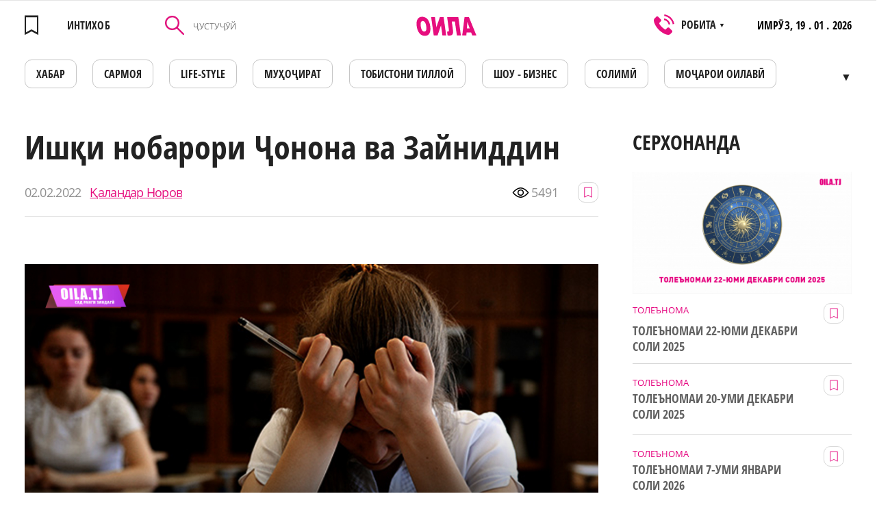

--- FILE ---
content_type: text/html; charset=UTF-8
request_url: https://www.oila.tj/news/ishi-nobarori-onona-va-zayniddin
body_size: 16701
content:
<!doctype html>
<html lang="tg" class="browserizr-is-not-mobile browserizr-is-desktop">
<head>
    <meta charset="UTF-8">
<meta http-equiv="X-UA-Compatible" content="ie=edge">
<meta http-equiv="content-type" content="text/html; charset=UTF-8">
<title>Ишқи нобарори Ҷонона ва Зайниддин</title>
<meta name="description" content="Ба писарам Зайниддин дар бораи як дӯсту ҳамсинфи наздикам нақл карда будам. Писарам толиби он буд, ки боре ҳам бошад ин дӯсти маро бинад ва бо қаҳрамони ҳикояҳои падараш, ки ҳар лаҳза аз ӯ ёд мекунад, аз наздик шинос шавад. Аз ин дида бештар писарам мехост фаҳмад, ки кадом хислатҳои ин марди шӯхтабъу шиинсухан ба ман маъқул шудааст, ки номашро ба писарам гузоштаам.">
<meta name="keywords" content="Ишқи нобарори Ҷонона ва Зайниддин">
<meta name="csrf-token" content="08DnfXtlH4Fw0sZPu2N8P4YWeDqsEZLZx7fYC0BR">
<meta name="format-detection" content="telephone=no">
<meta name="format-detection" content="address=no">
<meta name="viewport" content="width=device-width, minimum-scale=1, initial-scale=1, viewport-fit=cover">
<link rel="apple-touch-icon" sizes="180x180" href="/static/favicons/apple-touch-icon.png?v=1557558464">
<link rel="icon" type="image/png" sizes="32x32" href="/static/favicons/favicon-32x32.png?v=1557558464">
<link rel="icon" type="image/png" sizes="16x16" href="/static/favicons/favicon-16x16.png?v=1557558464">
<link rel="mask-icon" href="/static/favicons/safari-pinned-tab.svg?v=1557558464" color="#60bc4f">
<link rel="manifest" href="/static/favicons/site.webmanifest?v=1572421380">
<meta name="apple-mobile-web-app-title" content="Oila">
<meta name="application-name" content="Oila">
<meta name="msapplication-TileColor" content="#da532c">
<meta name="theme-color" content="#ffffff">
<link rel="preload" href="/static/fonts/fonts.css?v=1574156521" as="style" onload="this.onload=null;this.rel='stylesheet'">
<noscript><link rel="stylesheet" href="/static/fonts/fonts.css?v=1574156521"></noscript>
<script>!function(n){"use strict";n.loadCSS||(n.loadCSS=function(){});var o=loadCSS.relpreload={};if(o.support=function(){var e;try{e=n.document.createElement("link").relList.supports("preload")}catch(t){e=!1}return function(){return e}}(),o.bindMediaToggle=function(t){var e=t.media||"all";function a(){t.media=e}t.addEventListener?t.addEventListener("load",a):t.attachEvent&&t.attachEvent("onload",a),setTimeout(function(){t.rel="stylesheet",t.media="only x"}),setTimeout(a,3e3)},o.poly=function(){if(!o.support())for(var t=n.document.getElementsByTagName("link"),e=0;e<t.length;e++){var a=t[e];"preload"!==a.rel||"style"!==a.getAttribute("as")||a.getAttribute("data-loadcss")||(a.setAttribute("data-loadcss",!0),o.bindMediaToggle(a))}},!o.support()){o.poly();var t=n.setInterval(o.poly,500);n.addEventListener?n.addEventListener("load",function(){o.poly(),n.clearInterval(t)}):n.attachEvent&&n.attachEvent("onload",function(){o.poly(),n.clearInterval(t)})}"undefined"!=typeof exports?exports.loadCSS=loadCSS:n.loadCSS=loadCSS}("undefined"!=typeof global?global:this);</script>

<link rel="stylesheet" href="/assets/css/bundle-vendor.css?v=1604400470">
<link rel="stylesheet" href="/assets/css/bundle-common.css?v=1604400470">
<link rel="stylesheet" href="/assets/css/bundle-site.css?v=1604400470">
<meta property="og:title" content='Ишқи нобарори Ҷонона ва Зайниддин'>
<meta property="og:type" content="website">
<meta property="og:url" content="https://www.oila.tj/news/ishi-nobarori-onona-va-zayniddin"><!-- url текущей страницы -->
<meta property="og:description" content='Ба писарам Зайниддин дар бораи як дӯсту ҳамсинфи наздикам нақл карда будам. Писарам толиби он буд, ки боре ҳам бошад ин дӯсти маро бинад ва бо қаҳрамони ҳикояҳои падараш, ки ҳар лаҳза аз ӯ ёд мекунад, аз наздик шинос шавад. Аз ин дида бештар писарам мехост фаҳмад, ки кадом хислатҳои ин марди шӯхтабъу шиинсухан ба ман маъқул шудааст, ки номашро ба писарам гузоштаам.'>
<meta property="og:site_name" content="www.oila.tj"><!-- домен сайта -->
        <meta property="og:image" content="https://www.oila.tj/storage/news/big/WdmB5cYBlBTmzijfDSEmyamp6rnENIltgt3zoX3i.jpeg" />
    <meta property="og:image:width" content="920" />
    <meta property="og:image:height" content="518" />
    <meta property="og:img" content="https://www.oila.tj/storage/news/big/WdmB5cYBlBTmzijfDSEmyamp6rnENIltgt3zoX3i.jpeg" />
    <link rel="shortcut icon" href="https://www.oila.tj/storage/news/big/WdmB5cYBlBTmzijfDSEmyamp6rnENIltgt3zoX3i.jpeg"/>
    <link rel="image_src" href="https://www.oila.tj/storage/news/big/WdmB5cYBlBTmzijfDSEmyamp6rnENIltgt3zoX3i.jpeg" />
    <meta itemprop="image" content="https://www.oila.tj/storage/news/big/WdmB5cYBlBTmzijfDSEmyamp6rnENIltgt3zoX3i.jpeg"/>
    <meta name="twitter:image" content="https://www.oila.tj/storage/news/big/WdmB5cYBlBTmzijfDSEmyamp6rnENIltgt3zoX3i.jpeg"/>
<meta name="twitter:card" content="summary_large_image">
<meta name="twitter:site" content="www.oila.tj">
<meta name="twitter:creator" content="@OILA">
<meta name="twitter:title" content='Ишқи нобарори Ҷонона ва Зайниддин'>
<meta name="twitter:description" content='Ба писарам Зайниддин дар бораи як дӯсту ҳамсинфи наздикам нақл карда будам. Писарам толиби он буд, ки боре ҳам бошад ин дӯсти маро бинад ва бо қаҳрамони ҳикояҳои падараш, ки ҳар лаҳза аз ӯ ёд мекунад, аз наздик шинос шавад. Аз ин дида бештар писарам мехост фаҳмад, ки кадом хислатҳои ин марди шӯхтабъу шиинсухан ба ман маъқул шудааст, ки номашро ба писарам гузоштаам.'>
    <!-- Global site tag (gtag.js) - Google Analytics -->
<script async src="https://www.googletagmanager.com/gtag/js?id=UA-140256535-1"></script>
<script>
  window.dataLayer = window.dataLayer || [];
  function gtag(){dataLayer.push(arguments);}
  gtag('js', new Date());

  gtag('config', 'UA-140256535-1');
</script>
                <!-- Facebook Pixel Code -->
<script>
  !function(f,b,e,v,n,t,s)
  {if(f.fbq)return;n=f.fbq=function(){n.callMethod?
  n.callMethod.apply(n,arguments):n.queue.push(arguments)};
  if(!f._fbq)f._fbq=n;n.push=n;n.loaded=!0;n.version='2.0';
  n.queue=[];t=b.createElement(e);t.async=!0;
  t.src=v;s=b.getElementsByTagName(e)[0];
  s.parentNode.insertBefore(t,s)}(window, document,'script',
  'https://connect.facebook.net/en_US/fbevents.js');
  fbq('init', '2077732579190364');
  fbq('track', 'PageView');
</script>
<noscript><img height="1" width="1" style="display:none"
  src="https://www.facebook.com/tr?id=2077732579190364&ev=PageView&noscript=1"
/></noscript>
<!-- End Facebook Pixel Code -->
                <meta name="yandex-verification" content="d8a6b7b18fdb975d" />
                <meta name="google-site-verification" content="bEHX3Y3pb8wfVBnlCAH8jZh4ivwFlKmLDSkBQUTt-Hs" />
    
        <script charset="UTF-8" src="//cdn.sendpulse.com/js/push/edfda664864ff7c28fb5385101e2b881_1.js" async></script>
</head>
<body>
<div class="popup popup-operamini js-operamini">
    <table align="center">
        <tbody>
            <tr>
                <td colspan="4" align="right">
                    <img style="width: 25px;" class="js-operamini-back" src="/static/images/icons/back.png" alt="back.png">
                </td>
            </tr>
            <tr>
                <td colspan="4" style="padding-top: 20px;">
                    Использование данного сайта в браузерах:
                </td>
            </tr>
            <tr>
                <td style="padding-top: 20px;">
                        <img style="width: 35px;"  src="/static/images/icons/chrome.png" alt="chrome.png">
                </td>

                <td style="padding-top: 20px;">
                      <img style="width: 35px;" src="/static/images/icons/firefox.png" alt="firefox.png">
                </td>
                <td style="padding-top: 20px;">
                       <img style="width: 35px;" src="/static/images/icons/edge.png" alt="edge.png">
                </td>
                <td style="padding-top: 20px;">
                        <img style="width: 35px;" src="/static/images/icons/safari.png" alt="safari.png">
                </td>
            </tr>
            <tr>
                <td>
                    Chrome
                </td>
                <td>
                    Firefox
                </td>
                <td>
                    Edge
                </td>
                <td>
                    Safari
                </td>
            </tr>
            <tr>
                <td colspan="4" style="padding-top: 20px;" class="js-operamini-copy">
                    <input type="text" value="https://oila.tj/" class="js-operamini-input">
                </td>
            </tr>
        </tbody>
    </table>
</div>
<!-- Yandex.Metrika counter -->
<script type="text/javascript" >
   (function(m,e,t,r,i,k,a){m[i]=m[i]||function(){(m[i].a=m[i].a||[]).push(arguments)};
   m[i].l=1*new Date();k=e.createElement(t),a=e.getElementsByTagName(t)[0],k.async=1,k.src=r,a.parentNode.insertBefore(k,a)})
   (window, document, "script", "https://mc.yandex.ru/metrika/tag.js", "ym");

   ym(53826361, "init", {
        clickmap:true,
        trackLinks:true,
        accurateTrackBounce:true,
        webvisor:true
   });
</script>
<noscript><div><img src="https://mc.yandex.ru/watch/53826361" style="position:absolute; left:-9999px;" alt="" /></div></noscript>
<!-- /Yandex.Metrika counter -->
                <script>
  fbq('track', 'ViewContent');
</script>
    
    
        
            
        
    
    <div id="layout" class="layout layout--site">
        <div class="layout__body">
            <div class="mobile-menu-wrap" data-menu-wrap>
                <div class="mobile-menu-wrap__bg" data-close-menu></div>
                <div class="mobile-menu">
                    <div class="mobile-menu__head">
                        <a href="https://www.oila.tj/wishlist"  class="mobile-menu__favorites link--hover-def " data-favorites-header="0">
                            <svg class="svg-icon"><use xlink:href="/assets/svg/spritemap.svg?v=1604400470#favorites"></use></svg>
                        </a>
                        <div class="mobile-menu__search-icon" data-search-open>
                            <svg class="svg-icon"><use xlink:href="/assets/svg/spritemap.svg?v=1604400470#search-icon"></use></svg>
                        </div>
                        <div role="button" tabindex="0" class="hamburger-custom hamburger-custom--mmenu" data-close-menu>
                            <i></i>
                        </div>
                        <div class="mobile-menu__search" data-search-mobile>
                            <form method="GET" action="https://www.oila.tj/news/search" accept-charset="UTF-8" class="js-init mm-search__form">
                            <div class="control control--input _mr-xs">
                                <div class="control__inner">
                                    <input class="control__field" type="text" name="query" id="mmenu-search" value="" placeholder="ҶУСТУҶӮЙ" required>
                                </div>
                            </div>
                            </form>
                            <div class="mobile-menu__search-close" data-search-close></div>
                        </div>
                    </div>
                    <div class="mobile-menu__body js-init" data-accordion body-scroll-lock-ignore>
                        <div class="mobile-menu__item ">
            <a class="mobile-menu__item-link "
              href=https://www.oila.tj/category/khavodis
             >

                        ХАБАР
        </a>
                    </div>
    <div class="mobile-menu__item ">
            <!--noindex-->
                <a class="mobile-menu__item-link "
              href=https://www.oila.tj/mojaroi-oilavi
              rel="nofollow">

                        Моҷарои оилавӣ
        </a>
                <!--/noindex-->
                    </div>
    <div class="mobile-menu__item ">
            <a class="mobile-menu__item-link "
              href=https://www.oila.tj/category/kisakhoi-oila
             >

                        ҚИССАҲОИ ОИЛА
        </a>
                    </div>
    <div class="mobile-menu__item ">
            <!--noindex-->
                <a class="mobile-menu__item-link "
              href=https://eduzone.oila.tj
              rel="nofollow">

                        Eduzone
        </a>
                <!--/noindex-->
                    </div>
    <div class="mobile-menu__item ">
            <!--noindex-->
                <a class="mobile-menu__item-link "
              href=https://www.oila.tj/category/muoirati-bekhatar
              rel="nofollow">

                        Муҳоҷирати бехатар
        </a>
                <!--/noindex-->
                    </div>
    <div class="mobile-menu__item ">
            <a class="mobile-menu__item-link "
              href=https://www.oila.tj/category/tobiston
             >

                        Тобистони тиллоӣ
        </a>
                    </div>
    <div class="mobile-menu__item ">
            <!--noindex-->
                <a class="mobile-menu__item-link "
              href=https://www.oila.tj/category/solimi-va-zebogi
              rel="nofollow">

                        Солимӣ
        </a>
                <!--/noindex-->
                    </div>
    <div class="mobile-menu__item ">
            <a class="mobile-menu__item-link "
              href=https://www.oila.tj/category/shou-biznes
             >

                        ШОУ - БИЗНЕС
        </a>
                    </div>
    <div class="mobile-menu__item ">
            <!--noindex-->
                <a class="mobile-menu__item-link "
              href=https://www.oila.tj/category/zeboi
              rel="nofollow">

                        Зебои
        </a>
                <!--/noindex-->
                    </div>
    <div class="mobile-menu__item ">
            <a class="mobile-menu__item-link "
              href=https://www.oila.tj/category/tolenoma
             >

                        ТОЛЕЪНОМА
        </a>
                    </div>
    <div class="mobile-menu__item ">
            <a class="mobile-menu__item-link "
              href=https://www.oila.tj/category/oila
             >

                        ОИЛА
        </a>
                    </div>
    <div class="mobile-menu__item ">
            <a class="mobile-menu__item-link "
              href=https://www.oila.tj/category/mukhojir
             >

                        МУҲОҶИР
        </a>
                    </div>
    <div class="mobile-menu__item ">
            <a class="mobile-menu__item-link "
              href=https://www.oila.tj/category/tv-oila
             >

                        TВ - ОИЛА
        </a>
                    </div>
    <div class="mobile-menu__item ">
            <a class="mobile-menu__item-link "
              href=https://www.oila.tj/category/kadbonu
             >

                        КАДБОНУ
        </a>
                    </div>
    <div class="mobile-menu__item ">
            <!--noindex-->
                <a class="mobile-menu__item-link "
              href=https://www.oila.tj/category/ozmuni-ishqi-man
              rel="nofollow">

                        Достони ишки ман
        </a>
                <!--/noindex-->
                    </div>
    <div class="mobile-menu__item ">
            <!--noindex-->
                <a class="mobile-menu__item-link "
              href=https://www.oila.tj/category/oila-va-sarmoya
              rel="nofollow">

                        Оила ва Сармоя
        </a>
                <!--/noindex-->
                    </div>
    <div class="mobile-menu__item ">
            <!--noindex-->
                <a class="mobile-menu__item-link "
              href=https://www.oila.tj/category/nomnoma
              rel="nofollow">

                        НОМНОМА
        </a>
                <!--/noindex-->
                    </div>
    <div class="mobile-menu__item ">
            <a class="mobile-menu__item-link "
              href=https://www.oila.tj/category/khobnoma
             >

                        Хобнома
        </a>
                    </div>
    <div class="mobile-menu__item ">
            <a class="mobile-menu__item-link "
              href=https://www.oila.tj/category/loiha
             >

                        ЛОИҲА
        </a>
                    </div>

                    </div>
                </div>
            </div>

                            
                        
            <div class="section section--desk-header">
    <div class="container container--catalog">
        <div class="header-desk">
            <div class="header-desk__fav">
                <a  href="https://www.oila.tj/wishlist"  style="pointer-events: none"  class="header__favorites link--hover-def" >
                    <div class="header__favorites " data-favorites-header="">
                    <svg class="svg-icon"><use xlink:href="/assets/svg/spritemap.svg?v=1604400470#favorites"></use></svg>
                    </div>
                    <span>ИНТИХОБ</span>
                </a>
            </div>

            <form method="GET" action="https://www.oila.tj/news/search" accept-charset="UTF-8" class="header-desk__search">
                <div class="control control--input">
                    <div class="control__inner">
                        <button class="header-desk__search-button" type="submit">
                            <svg class="svg-icon"><use xlink:href="/assets/svg/spritemap.svg?v=1604400470#search-icon"></use></svg>
                        </button>
                        <input value="" class="control__field" placeholder="ҶУСТУҶӮЙ" type="text" name="query"
                               id="search-header-desk" required>
                    </div>
                </div>
            </form>

            <a href="https://www.oila.tj" class="header-desk__logo">
                <svg class="svg-icon"><use xlink:href="/assets/svg/spritemap.svg?v=1604400470#logo"></use></svg>
            </a>
            <div class="header-desk__phones filters__sort">
                <svg class="svg-icon"><use xlink:href="/assets/svg/spritemap.svg?v=1604400470#phone-icon"></use></svg>
                <div>РОБИТА <span>▼</span></div>
                <div class="filters__sort-sub">
                                            <a href="tel:" class="filters__sort-link link--hover-def">
                            
                        </a>
                                            <a href="tel:446013595" class="filters__sort-link link--hover-def">
                            446013595
                        </a>
                                            <a href="tel:" class="filters__sort-link link--hover-def">
                            
                        </a>
                                        <div class="filters__sort-link header-desk__phones-time">РЕҶАИ КОР: 8 - 17 ШАНБЕ ВА ЯКШАНБЕ ИСТИРОҲАТ</div>
                </div>
            </div>
            <div class="header-desk__info">
                <span>ИМРӮЗ,</span>
                19 . 01 . 2026
            </div>
        </div>
        <nav>
            <ul class="menu-desk js-init" data-desk-menu>
                                    <li>
                                                <a href="https://www.oila.tj/category/khavodis"  class="menu-desk__link link--hover-def ">
                            ХАБАР
                        </a>
                                            </li>
                                    <li>
                                                    <noindex>
                                                <a href="https://www.oila.tj/category/oila-va-sarmoya"  rel="nofollow" class="menu-desk__link link--hover-def ">
                            САРМОЯ
                        </a>
                                                    </noindex>
                                            </li>
                                    <li>
                                                <a href="https://www.oila.tj/category/life-style"  class="menu-desk__link link--hover-def ">
                            LIFE-STYLE
                        </a>
                                            </li>
                                    <li>
                                                <a href="https://www.oila.tj/category/mukhojir"  class="menu-desk__link link--hover-def ">
                            МУҲОҶИРАТ
                        </a>
                                            </li>
                                    <li>
                                                <a href="https://www.oila.tj/category/tobiston"  class="menu-desk__link link--hover-def ">
                            Тобистони тиллоӣ
                        </a>
                                            </li>
                                    <li>
                                                <a href="https://www.oila.tj/category/shou-biznes"  class="menu-desk__link link--hover-def ">
                            ШОУ - БИЗНЕС
                        </a>
                                            </li>
                                    <li>
                                                <a href="https://www.oila.tj/category/solimi-va-zebogi"  class="menu-desk__link link--hover-def ">
                            СОЛИМӢ
                        </a>
                                            </li>
                                    <li>
                                                    <noindex>
                                                <a href="https://www.oila.tj/mojaroi-oilavi"  rel="nofollow" class="menu-desk__link link--hover-def ">
                            Моҷарои оилавӣ
                        </a>
                                                    </noindex>
                                            </li>
                                    <li>
                                                <a href="https://www.oila.tj/category/kadbonu"  class="menu-desk__link link--hover-def ">
                            ДАСТАРХОН
                        </a>
                                            </li>
                                    <li>
                                                    <noindex>
                                                <a href="https://www.oila.tj/category/afisha1"  rel="nofollow" class="menu-desk__link link--hover-def ">
                            АФИША
                        </a>
                                                    </noindex>
                                            </li>
                                    <li>
                                                <a href="https://www.oila.tj/category/kisakhoi-oila"  class="menu-desk__link link--hover-def ">
                            ҚИССАҲОИ ОИЛА
                        </a>
                                            </li>
                                    <li>
                                                    <noindex>
                                                <a href="https://oila.tj/category/khobnoma"  rel="nofollow" class="menu-desk__link link--hover-def ">
                            ХОБНОМА
                        </a>
                                                    </noindex>
                                            </li>
                                    <li>
                                                <a href="https://www.oila.tj/category/tolenoma"  class="menu-desk__link link--hover-def ">
                            ТОЛЕЪНОМА
                        </a>
                                            </li>
                                    <li>
                                                <a href="https://www.oila.tj/category/nomnoma"  class="menu-desk__link link--hover-def ">
                            НОМНОМА
                        </a>
                                            </li>
                                    <li>
                                                <a href="https://www.oila.tj/category/zanu-mard"  class="menu-desk__link link--hover-def ">
                            МАСЛИҲАТИ МУФИД
                        </a>
                                            </li>
                                    <li>
                                                <a href="https://www.oila.tj/category/tv-oila"  class="menu-desk__link link--hover-def ">
                            ТВ - ОИЛА
                        </a>
                                            </li>
                                    <li>
                                                    <noindex>
                                                <a href="https://eduzone.oila.tj"  rel="nofollow" class="menu-desk__link link--hover-def ">
                            Eduzone
                        </a>
                                                    </noindex>
                                            </li>
                                    <li>
                                                <a href="https://www.oila.tj/category/loiha"  class="menu-desk__link link--hover-def ">
                            ЛОИҲА
                        </a>
                                            </li>
                            </ul>
        </nav>
    </div>
</div>

<div class="section section--header mh-head Sticky js-init" data-mheader>
    <div class="container container--mheader">
        <div class="header ">
                        <a href="https://www.oila.tj/wishlist"  class="header__favorites link--hover-def " data-favorites-header="0">
                <svg class="svg-icon"><use xlink:href="/assets/svg/spritemap.svg?v=1604400470#favorites"></use></svg>
            </a>
            <a href="https://www.oila.tj" class="header__logo">
                <svg class="svg-icon"><use xlink:href="/assets/svg/spritemap.svg?v=1604400470#logo"></use></svg>
            </a>
            <div role="button" tabindex="0" class="hamburger-custom" data-hamburger>
                <i></i>
            </div>
        </div>
    </div>
</div>
                <div class="section">
        <div class="container container--page-news">
            <div class="page-article">
                <div class="page-article__left">
                    <div class="menu-mobile-wrapper">
                        <nav class="menu-mobile-wrap">
    <ul class="menu-desk menu-desk--mobile">
                    <li>
                                        <a href="https://www.oila.tj/category/khavodis"  class="menu-desk__link link--hover-def ">
                            ХАБАР
                        </a>
                                    </li>
                    <li>
                                    <noindex>
                                                <a href="https://www.oila.tj/category/oila-va-sarmoya"  rel="nofollow" class="menu-desk__link link--hover-def ">
                            САРМОЯ
                        </a>
                                            </noindex>
                            </li>
                    <li>
                                        <a href="https://www.oila.tj/category/life-style"  class="menu-desk__link link--hover-def ">
                            LIFE-STYLE
                        </a>
                                    </li>
                    <li>
                                        <a href="https://www.oila.tj/category/mukhojir"  class="menu-desk__link link--hover-def ">
                            МУҲОҶИРАТ
                        </a>
                                    </li>
                    <li>
                                        <a href="https://www.oila.tj/category/tobiston"  class="menu-desk__link link--hover-def ">
                            Тобистони тиллоӣ
                        </a>
                                    </li>
                    <li>
                                        <a href="https://www.oila.tj/category/shou-biznes"  class="menu-desk__link link--hover-def ">
                            ШОУ - БИЗНЕС
                        </a>
                                    </li>
                    <li>
                                        <a href="https://www.oila.tj/category/solimi-va-zebogi"  class="menu-desk__link link--hover-def ">
                            СОЛИМӢ
                        </a>
                                    </li>
                    <li>
                                    <noindex>
                                                <a href="https://www.oila.tj/mojaroi-oilavi"  rel="nofollow" class="menu-desk__link link--hover-def ">
                            Моҷарои оилавӣ
                        </a>
                                            </noindex>
                            </li>
                    <li>
                                        <a href="https://www.oila.tj/category/kadbonu"  class="menu-desk__link link--hover-def ">
                            ДАСТАРХОН
                        </a>
                                    </li>
                    <li>
                                    <noindex>
                                                <a href="https://www.oila.tj/category/afisha1"  rel="nofollow" class="menu-desk__link link--hover-def ">
                            АФИША
                        </a>
                                            </noindex>
                            </li>
                    <li>
                                        <a href="https://www.oila.tj/category/kisakhoi-oila"  class="menu-desk__link link--hover-def ">
                            ҚИССАҲОИ ОИЛА
                        </a>
                                    </li>
                    <li>
                                    <noindex>
                                                <a href="https://oila.tj/category/khobnoma"  rel="nofollow" class="menu-desk__link link--hover-def ">
                            ХОБНОМА
                        </a>
                                            </noindex>
                            </li>
                    <li>
                                        <a href="https://www.oila.tj/category/tolenoma"  class="menu-desk__link link--hover-def ">
                            ТОЛЕЪНОМА
                        </a>
                                    </li>
                    <li>
                                        <a href="https://www.oila.tj/category/nomnoma"  class="menu-desk__link link--hover-def ">
                            НОМНОМА
                        </a>
                                    </li>
                    <li>
                                        <a href="https://www.oila.tj/category/zanu-mard"  class="menu-desk__link link--hover-def ">
                            МАСЛИҲАТИ МУФИД
                        </a>
                                    </li>
                    <li>
                                        <a href="https://www.oila.tj/category/tv-oila"  class="menu-desk__link link--hover-def ">
                            ТВ - ОИЛА
                        </a>
                                    </li>
                    <li>
                                    <noindex>
                                                <a href="https://eduzone.oila.tj"  rel="nofollow" class="menu-desk__link link--hover-def ">
                            Eduzone
                        </a>
                                            </noindex>
                            </li>
                    <li>
                                        <a href="https://www.oila.tj/category/loiha"  class="menu-desk__link link--hover-def ">
                            ЛОИҲА
                        </a>
                                    </li>
            </ul>
</nav>

                    </div>
                    <div class="title title--size-subscribe title--article">Ишқи нобарори Ҷонона ва Зайниддин</div>
                    <div class="page-article__head" data-id="8000">
                        <div class="date-widget">
                            <div class="date-widget__time">
                                02.02.2022
                            </div>
                            <a  class="date-widget__author">
                                Қаландар Норов
                            </a>
                        </div>
                        <div class="page-article__stat">
                            <div class="page-article__view">
                                <svg class="svg-icon"><use xlink:href="/assets/svg/spritemap.svg?v=1604400470#eye"></use></svg>
                                <span>5491</span>
                            </div>
                            <button class="button-favorite  js-init" data-send-action="favorites">
                                <svg class="svg-icon"><use xlink:href="/assets/svg/spritemap.svg?v=1604400470#favorites"></use></svg>
                            </button>
                                                    </div>
                    </div>

                                            <picture>
                                                            <source media="(min-width: 1024px)" srcset="https://www.oila.tj/storage/news/big/WdmB5cYBlBTmzijfDSEmyamp6rnENIltgt3zoX3i.jpeg">
                                                                                        <img class="page-article__img" alt="" title=""  src="https://www.oila.tj/storage/news/medium/WdmB5cYBlBTmzijfDSEmyamp6rnENIltgt3zoX3i.jpeg">
                                                    </picture>
                                                            <article class="wysiwyg page-article__wysiwyg">
                                                <p>Ба писарам Зайниддин дар бораи як дӯсту ҳамсинфи наздикам нақл карда будам. Писарам толиби он буд, ки боре ҳам бошад ин дӯсти маро бинад ва бо қаҳрамони ҳикояҳои падараш, ки ҳар лаҳза аз ӯ ёд мекунад, аз наздик шинос шавад. Аз ин дида бештар писарам мехост фаҳмад, ки кадом хислатҳои ин марди шӯхтабъу шиинсухан ба ман маъқул шудааст, ки номашро ба писарам гузоштаам. <br />Ҳамсинфам Зайниддин замоне ки таҳсилро дар Донишгоҳи Миллии Тоҷикистон ба анҷом расонид, дар ноҳияи хушбоду ҳавои Файзобод ба кори давлатӣ даромад. Ҳамин тавр, ҳар рӯз омада рафтанро муносиб надида, ба ноҳияи Файзобод кӯчид. Дар соле, ки ман оила барпо карда будам, вай низ худи ҳамон сол хонадор шуда буд ва баъди як сол ҳардуямон ҳам соҳиби писар шудем. Аз он айём аллакай 14-15 сол гузашта бошад ҳам, то ҳол мо дигар ҳамдигарро надида будем. <br />Рӯзи якшанбе писарамро бо худ гирифта ҷониби ноҳияи Файзобод роҳ гирифтам. Ба меҳмонии дӯсти деринаам Зайниддин, ҳамон Зайниддине, ки мо, ҳамсинфон бо ҷону дил қиссаҳои рангини ӯро гӯш карда, лаззат мебурдем. Бо телефон ва тавассути шабакаҳои иҷтимоӣ ҳамеша дар алоқа бшем ҳам, аз наздик дидани дӯсти ба дил наздик кайфияти дигар доред. Беҳуда дар вақташ раҳматӣ бобоям ҳамеша вақте дар дасти мо телефонро медиданд, бо норизоӣ: &ldquo;Гӯр-ба равад, ҳамин асбобчаи шумо, ҳама меҳру муҳаббатро ҳамин лаънатӣ аз байн бурд-ку. Хонаи ҳамин бозичаро сохтагӣ сӯзаде&rdquo;- гӯён дуои бад намекардаанд, аммо он вақтҳо мо аз ин норозигии мӯйсафед хафа шуда, абрӯ гиреҳ мекардем. &ldquo;Охир телефон чи гуноҳ дорад? Албатта бобоям аз нодонияш ин тавр мегӯяд, агар медонист, ки ин &ldquo;бозича&rdquo; чи корҳоро карда метавонад, ҳаргиз ин гапро намегуфт&rdquo;мегуфтем худ ба худ, вале акнун фаҳмидам, ки бобоям ҳақ будаанд. Мо ба умеди ҳамин &ldquo;бозича&rdquo; шуда, аз дӯстӣ ва одаму одамгарӣ мондем, дигар меҳру муҳаббат аз байн рафта, гӯё касе ба касе лозим шавад. &ldquo;Як бор занг зада аҳволашро мепурсам-дия&rdquo;- гуфта, дидорбинии ёру ошноҳоро ҳам фаромӯш кардаем. <br />Раҳораҳ ман ба саволҳои писарам ҳа, не гуфта, саргарми андешаҳои худ будам. Дар фикри он будам, ки Зайниддин дар бадали ин солҳо чи хел инсон шуда бошад? Оё ҳамон Зайниддине, ки чанд сол пеш мешинохтам, ҳамон аст ё зиндагӣ ӯро ҳам дигаргун карда бошад...<br />Ба Файзобод ҳам расидем. Кофта-кфта суроғаеро, ки Зайниддин дар Вотсап ба ман равон карда буд, ёфтем ва бо як шодиву нишот дарро кӯфтам. <br />Як марди баландқомати сергӯшту &ldquo;раисзеб&rdquo;, ки ваҷҳааш бениҳоят ҷиддӣ буд, дарро кушод. Шинохтам. Вай ҳамон Зайниддин буд. Ҳамдигарро ба оғӯш гирифта, гарму ҷӯшон вохӯрдӣ кардем. Соҳибхона моро ба рӯйи кат бурда шинонд. Духтараки қоматбаланд ва зебое &ldquo;ассалому алайкум, амак&rdquo;- гӯён ба ману писарам салом дод ва ба пуштамон болиш монда, аз назди кат дур шуд. <br />Духтарак чунон ҷаққон будааст, ки дар як дам рӯйи дастурхонро пур аз хӯрданиҳои лазиз карда, чойи гарм ва хӯроки иштиҳооварро низ ҳозир намуд. <br />Зайниддин баъди аҳволпурсӣ ба гап даромад: &ldquo;Салимбой, писарат ҷавони каппа калон шудааст-ку. Росташро гӯям, ӯро дида бачагиҳои худат ба ёдам омад&rdquo;. Ман ҳам дар ҳамин фикр буданамро гуфта будам, ки дӯстам &ldquo;Салимҷон, писарам, ин ҷо биё&rdquo;- гӯён, писарашро ҷеғ зад ва &ldquo;Бачам, ту бо ана ҳамин амакат ҳамном ҳастӣ, ман ҳам ба худам ҳамном дорам&rdquo;- гуфта, ба писари ман ишорат кард.</p>  <p>Ҳамин тавр сӯҳбат авҷ гирифт ва зайниддин бо ҳамон ширингуфтории даврони ҷавониаш ба варақ задани хотираҳо шурӯъ намуд. Дар авҷи ҷӯши сӯҳбат вай ба писари ман рӯ оварда &ldquo;Канӣ, Зайниддин, гап зад, ту ба худат ягон мӯйдарози қошу чашм сиёҳашро пайдо кардӣ?&rdquo;- гуфта пурсид ва ҷавоби ҳамномашро нагирифта ба насиҳат кардан сар кард: &ldquo;Бачаҷон, ту мисли падарат нашав. Беҳтараш аз ман,аз амакат зиндагир ёд гир. Ҷӯраҷон, ҳоло айни давраи ишқу ошиқӣ мекардагии шумоҳон. Як вақтҳо ману падарат ҳам мисли шумо ана ҳамин хелйигитҳи серхаридор будем, сад духтар аз пасамн давида мегашт, аммо падари ту ҳамеша ба ман муқобил мебаромаду намемонд, ки ишқбозӣ кунам. Ана акнун шояд пушаймон шуда бошад. Рсташро гӯям, чашми ӯро хато карда, ман корамро карда мегаштам. Оҳо, ту ҳозир синфи 7 ман дар синфи 7 ё 8 буданам 7-8-то арӯс доштам, лекин ҳеҷ кадомашро баробари Ҷонона дӯст намедоштам. Албатта ту ӯро намешиносӣ, аммо падарат хуб мешиносад. Аҷаб давру давроне буд. Ман-ку вайро дӯст медоштам, аммо вай ҳам маро сахт дӯст медошт. <br />Як рӯз дар мактаб ба Ҷонона хат навиштам. Дар хатам қайд кардам, ки &ldquo;Ҷононаи азизам! Имрӯз соати 1:30 туро дар боғи Шарофатхола интизор мешавам...&rdquo; Боғи Шарофтахола дар як гӯшаи деҳаамон аст. Ин дафъа, ки ба деҳа рафтӣ, пурсон шав, ҳатман нишон медиҳанд. Аммо то боғи Шарофатхола ҳам ҳамон рӯз нарасидем. Боғро мон, ҷӯра ҳатто хатам то дасти Ҷононаи беҳамтоям ҳам нарасидааст. Хатро дар паси мактаб ба Манижаи ҳамсинфи Ҷонона додам. Аҷибаш н ки Манижа ҳам ба ман хат дод, то ба ана ин оқои хушбурут (Зайниддин маро дар назар дошт.) оварда расонам. Аммо ин оқо ба ҳамсинфи дигари Ҷононаю Манижа &ndash; Санавбар дил баста буд... <br />Соати 4-уми дарсӣ бароям бениҳоят дер мегузашт. Барои расидан ба Ҷононаам вақт кам монда буд. Дарс тамом шуду шитобон ҷуздонамро гирифта, дарро зада берун баромада будам, ки директор: &ldquo;Зайниддинҷон, писарам ин ҷо биё, ман ба ту гап дорам.&rdquo;-гуён бо оҳанги ширин маро ҷониби утоқаш хонд. Ҳайрон будам, охир як одами сахтгап чи хел шуд, ки бо ман инқадар бо ин нармӣ гап зад. Дар зери коса нимкоса будаасту мани мискин асли воқеаро танҳо дар утоқи директор пай бурдам. Дар утоқи директор муовинҳои директор низ ҳузур доштанд ва Манижаю Ҷонона зор-зор гиря мекарданд. Дирктор хати маро ба ҳозирини маҷлис хонда дод. Аз сару рӯям арақ мешорид, дар хиҷолат монда будам. Ҳамин, ки хатро хонда тамом кард, ба ман рӯй оварда, хати Манижаро талаб кард.<br />Ногоҳ дари утоқи директор кушода шуду ана ин оқои хушбурут ва аз пасаш роҳбари синфамон даромада омаданд. Оқои хушбурут зор-зор мегирист. Бечора, воқеан ҳам аз ҳеҷ чиз хабар надошт, аҷибаш ин ки агар дар дунё як нафари аз ҳама бад медидагӣ дошта бошад, ҳамон нафар Манижа буд. <br />Аз ман хатро талаб карданд. Ман росту дурӯғ ин тарафу он тарафамро гӯё кофта &ldquo;устод хат нест, гум шудааст-чӣ&rdquo;- гуфтам, аммо падарат зуд ба гап даромад: &ldquo;Устод, охир ман аз ҳеҷ чиз хабар надорам, маро монед равам, агар модарам фаҳмад, маро мекушад&rdquo; гуфта зорӣ кард. Директор ба ин оқои хушбурут нигариста чизе гуфтанмехст, аммо вазъияташро дида, як табассуми аз заҳр ҳам тундтар карду ҷавобаш дод.</p>  <p>Хулоса, дар майдон тани танҳо мондам. Ҳама ба муқобили ман гап мезаданд, ҳатто Манижаю Ҷонона ҳам. Бо ҳазор хиҷолат маҷлисро ба анҷом расонидем. Димоғам аз ҳама бештар барои он сӯхт, ки наход Ҷонона ба ман муқобил барояд ва чизеро намедонистагӣ барин худро канор гирад. Як қиссаи динӣ аҷиӣб дар бораи Юсуф ваЗулайхо ба ёдам мерасид. Зулайхо-маликаи Миср ба ғуломаш Юсуф ошиқ шуда, мехҳад ӯро ба оғӯш кашад, вале Юсуфи худотарс аз шарри ин хонум рӯ ба гурез мениҳад. Бо кӯмаки Худованд дарҳои қуфлбаста кушода шуда бошанд ҳам, Зулайхо сайдашро аз даст додан нахоста, бо нияти доштани Юсуф ба пероҳани ӯ панҷа мезанад ва куртаи Юсуф медарад, вале вақте ки шавҳараш пайдо мешавад, тамоми гуноҳро ба гардани Юсуф мепартояд. Бо амри Худованд кӯдаки хурдсоли даруни гаҳвора шаҳодат медиҳад, ки агар куртаи Юсуф аз пеш дарида бошад, Юсуф гунаҳгор аст, вале курта аз пас дарида бошад, Зулайхо гунаҳгор аст. Ҳамин тавр куртаи аз пас даридаи Юсуф бе гунҳ будани ӯро собит месзад, вале ба ин нигҳ накрада, ҷавони бечораро зиндон мекунанд. Росташро гӯям, ман ин қиссаро борҳо шунида бошад ҳам, боварам намеомад, ки чи тавр одам метавонад шахси дӯстдоштаашро ба осонӣ фурӯшад, вале баъди рафтори Ҷонона дилам аз ишқ хунук шуд. <br />Росташро гӯям, бо ҳама ранҷише, ки аз ҷонона дштам, ҳанӯз ҳам дӯсташ медоштам. Ин оқои хушбурут бошад, як ҳафта аз ман дур мегашт, хафа шуда, ҳамроҳам салом кардан як тараф истад, ҳатто бо ман гап ҳам намезад. Баъд боз дилашро ёфтам, аммо инро мон. Ту ҳоло шояд пурсӣ ки Ҷонона чӣ шуду куҷо рафт? Ҷонона як рӯз ҳангоми аз мактаб ҷавоб шуданам дар назди дари мактаб маро интизор шуда кӯтоҳакак гуфт:<br />-Соати 2:00 дар ҷойи ваъдагӣ интизорат мешавам!<br />(Давом дорад)</p>
                                            </article>
                    <div class="similar-block ">
    <div class="title title--size-h1">Похожие новости</div>
    
    <div class="similar-block__items">
                                <div class="article" data-id="1952">
            <div class="article__content">
            <div class="article__content-img">
                                    <a href="https://www.oila.tj/news/pul-khob-bin-boy-meshav-e-badbakht" class="article__img">
                                                    <img alt="" title="" class="js-lozad"  src="/static/images/placeholders/no-news.jpg" data-zzload-source-img="https://www.oila.tj/storage/news/medium/y2JZeqbbB8FjfUgb1ml9Vliwud4E1ZtaUeXef5P1.png">
                                            </a>
                                            <div class="article__buttons">
                            <button class="button-favorite  js-init" data-send-action="favorites">
                                <svg class="svg-icon"><use xlink:href="/assets/svg/spritemap.svg?v=1604400470#favorites"></use></svg>
                            </button>
                        </div>
                                                </div>
            <div class="article__content-hover">
                                    <a href="https://www.oila.tj/category/khobi-shirin" class="label label--button " style="color:#c80068;border-color:#c80068">
       <span>ХОБИ ШИРИН</span>
    </a>


                                <a href="https://www.oila.tj/news/pul-khob-bin-boy-meshav-e-badbakht" class="article__title">Пул хоб бинӣ, бой мешавӣ ё бадбахт?</a>
                                            </div>
        </div>
            
</div>
                                <div class="article" data-id="1878">
            <div class="article__content">
            <div class="article__content-img">
                                    <a href="https://www.oila.tj/news/imshab-ch-khob-dided" class="article__img">
                                                    <img alt="" title="" class="js-lozad"  src="/static/images/placeholders/no-news.jpg" data-zzload-source-img="https://www.oila.tj/storage/news/medium/GNwUbT3Ii2x8TtXotJNSpHOGA9mz0smiRixbjC1Q.png">
                                            </a>
                                            <div class="article__buttons">
                            <button class="button-favorite  js-init" data-send-action="favorites">
                                <svg class="svg-icon"><use xlink:href="/assets/svg/spritemap.svg?v=1604400470#favorites"></use></svg>
                            </button>
                        </div>
                                                </div>
            <div class="article__content-hover">
                                    <a href="https://www.oila.tj/category/khobi-shirin" class="label label--button " style="color:#c80068;border-color:#c80068">
       <span>ХОБИ ШИРИН</span>
    </a>


                                <a href="https://www.oila.tj/news/imshab-ch-khob-dided" class="article__title">Имшаб чӣ хоб дидед?</a>
                                            </div>
        </div>
            
</div>
                                <div class="article" data-id="1758">
            <div class="article__content">
            <div class="article__content-img">
                                    <a href="https://www.oila.tj/news/asp-va-bargi-darakht-dar-khob-odamro-sarvatmand-mekunad" class="article__img">
                                                    <img alt="" title="" class="js-lozad"  src="/static/images/placeholders/no-news.jpg" data-zzload-source-img="https://www.oila.tj/storage/news/medium/jp3bD93xqVqUqGmmo49qTJM3lntXiTKSYFoEOKXQ.png">
                                            </a>
                                            <div class="article__buttons">
                            <button class="button-favorite  js-init" data-send-action="favorites">
                                <svg class="svg-icon"><use xlink:href="/assets/svg/spritemap.svg?v=1604400470#favorites"></use></svg>
                            </button>
                        </div>
                                                </div>
            <div class="article__content-hover">
                                    <a href="https://www.oila.tj/category/khobi-shirin" class="label label--button " style="color:#c80068;border-color:#c80068">
       <span>ХОБИ ШИРИН</span>
    </a>


                                <a href="https://www.oila.tj/news/asp-va-bargi-darakht-dar-khob-odamro-sarvatmand-mekunad" class="article__title">Асп ва барги дарахт дар хоб одамро сарватманд мекунад!</a>
                                            </div>
        </div>
            
</div>
                                <div class="article" data-id="7868">
            <div class="article__content">
            <div class="article__content-img">
                                    <a href="https://www.oila.tj/news/khonai-sardi-befarzand-ismi-1" class="article__img">
                                                    <img alt="" title="" class="js-lozad"  src="/static/images/placeholders/no-news.jpg" data-zzload-source-img="https://www.oila.tj/storage/news/medium/gkyBFtsjlLTHwJCLe4w3EmsfnDs19Prml24xbtRy.jpeg">
                                            </a>
                                            <div class="article__buttons">
                            <button class="button-favorite  js-init" data-send-action="favorites">
                                <svg class="svg-icon"><use xlink:href="/assets/svg/spritemap.svg?v=1604400470#favorites"></use></svg>
                            </button>
                        </div>
                                                </div>
            <div class="article__content-hover">
                                    <a href="https://www.oila.tj/category/khobi-shirin" class="label label--button " style="color:#c80068;border-color:#c80068">
       <span>ХОБИ ШИРИН</span>
    </a>


                                <a href="https://www.oila.tj/news/khonai-sardi-befarzand-ismi-1" class="article__title">Хонаи сарди бефарзанд (Қисми 1)</a>
                                            </div>
        </div>
            
</div>
            </div>
</div>

                                            <div class="article-add-this">
                            <div class="article-add-this__title">Поделиться новостью</div>
                            <div class="article-add-this__share">
                                <div class="addthis_inline_share_toolbox addthis_inline_share_toolbox"></div>
                            </div>
                        </div>
                                        <div class="page-article__reviews-mobile">
                        <div class="section">
    <div class="container container--catalog container--pn-reviews">
        <div class="reviews">
            <div class="reviews__left">
                <div class="reviews__left-top" data-open-reviews>
                    <div class="title title--size-h2">Шарҳ</div>
                    <span class="reviews__count">(0)</span>
                    <div class="reviews__icon">
                        <svg class="svg-icon"><use xlink:href="/assets/svg/spritemap.svg?v=1604400470#reviews-sq"></use></svg>
                    </div>
                </div>
                <div class="reviews__container" data-review-container>
                                            <span>ҲАНУЗ ШАРҲ НЕСТ</span>
                                    </div>
                
            </div>
            <div class="reviews__right">
                <div class="reviews__add">
                <form method="POST" action="https://www.oila.tj/comment/create" accept-charset="UTF-8" id="add-review-form" class="js-init ajax-form form-is-pending js-add-review-form"><input name="_token" type="hidden" value="08DnfXtlH4Fw0sZPu2N8P4YWeDqsEZLZx7fYC0BR">
                    <div class="reviews__add-name js-review-name" style="display: none">
                        <span></span>
                        <div class="reviews__add-cross js-add-cross">
                            <svg class="svg-icon"><use xlink:href="/assets/svg/spritemap.svg?v=1604400470#cross"></use></svg>
                        </div>
                    </div>
                    <div class="control control--input">
                        <div class="control__inner">
                            <div class="control__text">
                                НОМАТОНРО НАВИСЕД
                            </div>
                            <input class="control__field" type="text" name="name" id="review-name" required>
                        </div>
                    </div>
                    <div class="control control--textarea">
                        <div class="control__inner">
                            <div class="control__text">
                                ШАРҲАТОНРО ГУЗОРЕД
                            </div>
                            <textarea class="control__field" name="message" id="review-message" required></textarea>
                        </div>
                    </div>
                    <input type="hidden" name="id" class="js-review-id">
                    <input type="hidden" name="answer" class="js-review-name">
                    <input type="hidden" name="article-id" value="8000">
                    <button class="button button--bigger" type="submit">
                        <span class="button__body">
                            <span class="button__text">ФИРИСТЕД</span>
                        </span>
                    </button>
                </form>
                </div>
            </div>
        </div>
    </div>
</div>
                    </div>
                </div>
                <div class="page-article__right">
                    <div class="page-article__right-body">
                        <div class="index-top__right-articles container-articles--4">
            
        <div class="title title--size-h1 title--uppercase">Серхонанда</div>
            <div class="article" data-id="22790">
            <div class="article__content">
            <div class="article__content-img">
                                    <a href="https://www.oila.tj/news/tolenomai-22-yumi-dekabri-soli-2025" class="article__img">
                                                    <img alt="" title="" class="js-lozad"  src="/static/images/placeholders/no-news.jpg" data-zzload-source-img="https://www.oila.tj/storage/news/medium/J5WGZfGawUMooZPvR8aR0u1hMA2MNPoD1iWz0kQE.jpeg">
                                            </a>
                                            <div class="article__buttons">
                            <button class="button-favorite  js-init" data-send-action="favorites">
                                <svg class="svg-icon"><use xlink:href="/assets/svg/spritemap.svg?v=1604400470#favorites"></use></svg>
                            </button>
                        </div>
                                                </div>
            <div class="article__content-hover">
                                    <a href="https://www.oila.tj/category/tolenoma" class="label label--button " style="color:#c80068;border-color:#c80068">
       <span>ТОЛЕЪНОМА</span>
    </a>


                                <a href="https://www.oila.tj/news/tolenomai-22-yumi-dekabri-soli-2025" class="article__title">ТОЛЕЪНОМАИ 22-ЮМИ ДЕКАБРИ СОЛИ 2025</a>
                                            </div>
        </div>
            
</div>
            <div class="article" data-id="22788">
            <div class="article__content">
            <div class="article__content-img">
                                    <a href="https://www.oila.tj/news/tolenomai-20-umi-dekabri-soli-2025" class="article__img">
                                                    <img alt="" title="" class="js-lozad"  src="/static/images/placeholders/no-news.jpg" data-zzload-source-img="https://www.oila.tj/storage/news/medium/Q6DGhcty7TgokzKKPJ5EanxQ4Iiu5tef1HUmul2I.jpeg">
                                            </a>
                                            <div class="article__buttons">
                            <button class="button-favorite  js-init" data-send-action="favorites">
                                <svg class="svg-icon"><use xlink:href="/assets/svg/spritemap.svg?v=1604400470#favorites"></use></svg>
                            </button>
                        </div>
                                                </div>
            <div class="article__content-hover">
                                    <a href="https://www.oila.tj/category/tolenoma" class="label label--button " style="color:#c80068;border-color:#c80068">
       <span>ТОЛЕЪНОМА</span>
    </a>


                                <a href="https://www.oila.tj/news/tolenomai-20-umi-dekabri-soli-2025" class="article__title">ТОЛЕЪНОМАИ 20-УМИ ДЕКАБРИ СОЛИ 2025</a>
                                            </div>
        </div>
            
</div>
            <div class="article" data-id="22972">
            <div class="article__content">
            <div class="article__content-img">
                                    <a href="https://www.oila.tj/news/tolenomai-7-umi-yanvari-soli-2026" class="article__img">
                                                    <img alt="" title="" class="js-lozad"  src="/static/images/placeholders/no-news.jpg" data-zzload-source-img="https://www.oila.tj/storage/news/medium/4SfbauR867ia9dqyNDBczeg0Fo10DfhVpoGimJjk.jpeg">
                                            </a>
                                            <div class="article__buttons">
                            <button class="button-favorite  js-init" data-send-action="favorites">
                                <svg class="svg-icon"><use xlink:href="/assets/svg/spritemap.svg?v=1604400470#favorites"></use></svg>
                            </button>
                        </div>
                                                </div>
            <div class="article__content-hover">
                                    <a href="https://www.oila.tj/category/tolenoma" class="label label--button " style="color:#c80068;border-color:#c80068">
       <span>ТОЛЕЪНОМА</span>
    </a>


                                <a href="https://www.oila.tj/news/tolenomai-7-umi-yanvari-soli-2026" class="article__title">ТОЛЕЪНОМАИ 7-УМИ ЯНВАРИ СОЛИ 2026</a>
                                            </div>
        </div>
            
</div>
            <div class="article" data-id="23020">
            <div class="article__content">
            <div class="article__content-img">
                                    <a href="https://www.oila.tj/news/tolenomai-10-umi-yanvari-soli-2026" class="article__img">
                                                    <img alt="" title="" class="js-lozad"  src="/static/images/placeholders/no-news.jpg" data-zzload-source-img="https://www.oila.tj/storage/news/medium/RqpvKSOU2twn46CHxQW2TbILX1NcCUjNFLPYXkDU.jpeg">
                                            </a>
                                            <div class="article__buttons">
                            <button class="button-favorite  js-init" data-send-action="favorites">
                                <svg class="svg-icon"><use xlink:href="/assets/svg/spritemap.svg?v=1604400470#favorites"></use></svg>
                            </button>
                        </div>
                                                </div>
            <div class="article__content-hover">
                                    <a href="https://www.oila.tj/category/tolenoma" class="label label--button " style="color:#c80068;border-color:#c80068">
       <span>ТОЛЕЪНОМА</span>
    </a>


                                <a href="https://www.oila.tj/news/tolenomai-10-umi-yanvari-soli-2026" class="article__title">ТОЛЕЪНОМАИ 10-УМИ ЯНВАРИ СОЛИ 2026</a>
                                            </div>
        </div>
            
</div>
            <div class="article" data-id="22954">
            <div class="article__content">
            <div class="article__content-img">
                                    <a href="https://www.oila.tj/news/tolenomai-6-umi-yanvari-soli-2026" class="article__img">
                                                    <img alt="" title="" class="js-lozad"  src="/static/images/placeholders/no-news.jpg" data-zzload-source-img="https://www.oila.tj/storage/news/medium/6T5jCBbyAG9kH2An7X8i1ZkqdYgZsJL9u3KpsKas.jpeg">
                                            </a>
                                            <div class="article__buttons">
                            <button class="button-favorite  js-init" data-send-action="favorites">
                                <svg class="svg-icon"><use xlink:href="/assets/svg/spritemap.svg?v=1604400470#favorites"></use></svg>
                            </button>
                        </div>
                                                </div>
            <div class="article__content-hover">
                                    <a href="https://www.oila.tj/category/tolenoma" class="label label--button " style="color:#c80068;border-color:#c80068">
       <span>ТОЛЕЪНОМА</span>
    </a>


                                <a href="https://www.oila.tj/news/tolenomai-6-umi-yanvari-soli-2026" class="article__title">ТОЛЕЪНОМАИ 6-УМИ ЯНВАРИ СОЛИ 2026</a>
                                            </div>
        </div>
            
</div>
            <div class="article" data-id="22991">
            <div class="article__content">
            <div class="article__content-img">
                                    <a href="https://www.oila.tj/news/tolenomai-8-umi-yanvari-soli-2026" class="article__img">
                                                    <img alt="" title="" class="js-lozad"  src="/static/images/placeholders/no-news.jpg" data-zzload-source-img="https://www.oila.tj/storage/news/medium/xTiRRnWHuXzKAENQdcnQJgmjVCvtGaEelf2lLbE2.jpeg">
                                            </a>
                                            <div class="article__buttons">
                            <button class="button-favorite  js-init" data-send-action="favorites">
                                <svg class="svg-icon"><use xlink:href="/assets/svg/spritemap.svg?v=1604400470#favorites"></use></svg>
                            </button>
                        </div>
                                                </div>
            <div class="article__content-hover">
                                    <a href="https://www.oila.tj/category/tolenoma" class="label label--button " style="color:#c80068;border-color:#c80068">
       <span>ТОЛЕЪНОМА</span>
    </a>


                                <a href="https://www.oila.tj/news/tolenomai-8-umi-yanvari-soli-2026" class="article__title">ТОЛЕЪНОМАИ 8-УМИ ЯНВАРИ СОЛИ 2026</a>
                                            </div>
        </div>
            
</div>
    </div>

                        <div class="index-top__right-articles container-articles--4">
            
        <div class="title title--size-h1 title--uppercase" style="color:#800080;">Сершарҳ</div>
            <div class="article" data-id="23040">
            <div class="article__content">
            <div class="article__content-img">
                                    <a href="https://www.oila.tj/news/tolenomai-13-umi-yanvari-soli-2026" class="article__img">
                                                    <img alt="" title="" class="js-lozad"  src="/static/images/placeholders/no-news.jpg" data-zzload-source-img="https://www.oila.tj/storage/news/medium/bnusg5oTwGPAozg6IisoGuyhKoQo1hJVFapa8eIv.jpeg">
                                            </a>
                                            <div class="article__buttons">
                            <button class="button-favorite  js-init" data-send-action="favorites">
                                <svg class="svg-icon"><use xlink:href="/assets/svg/spritemap.svg?v=1604400470#favorites"></use></svg>
                            </button>
                        </div>
                                                </div>
            <div class="article__content-hover">
                                    <a href="https://www.oila.tj/category/tolenoma" class="label label--button " style="color:#c80068;border-color:#c80068">
       <span>ТОЛЕЪНОМА</span>
    </a>


                                <a href="https://www.oila.tj/news/tolenomai-13-umi-yanvari-soli-2026" class="article__title">ТОЛЕЪНОМАИ 13-УМИ ЯНВАРИ СОЛИ 2026</a>
                                            </div>
        </div>
            
</div>
            <div class="article" data-id="23041">
            <div class="article__content">
            <div class="article__content-img">
                                    <a href="https://www.oila.tj/news/igarbandam-ismi-2" class="article__img">
                                                    <img alt="" title="" class="js-lozad"  src="/static/images/placeholders/no-news.jpg" data-zzload-source-img="https://www.oila.tj/storage/news/medium/tJAUq29TDySFyN6XKY74BlfZRrlv0UCCy7axSpVU.jpeg">
                                            </a>
                                            <div class="article__buttons">
                            <button class="button-favorite  js-init" data-send-action="favorites">
                                <svg class="svg-icon"><use xlink:href="/assets/svg/spritemap.svg?v=1604400470#favorites"></use></svg>
                            </button>
                        </div>
                                                </div>
            <div class="article__content-hover">
                                    <a href="https://www.oila.tj/category/issai-shab" class="label label--button " style="color:#000000;border-color:#000000">
       <span>ҚИССАИ ШАБ</span>
    </a>


                                <a href="https://www.oila.tj/news/igarbandam-ismi-2" class="article__title">Ҷигарбандам (ҚИСМИ 2)</a>
                                            </div>
        </div>
            
</div>
            <div class="article" data-id="22786">
            <div class="article__content">
            <div class="article__content-img">
                                    <a href="https://www.oila.tj/news/vaziri-maorifi-toikiston-ba-vaziri-maorifi-rusiya-dar-robita-bo-kushtori-obilon-aliev-noma-firistod" class="article__img">
                                                    <img alt="" title="" class="js-lozad"  src="/static/images/placeholders/no-news.jpg" data-zzload-source-img="https://www.oila.tj/storage/news/medium/xBa0uiw1fNYWoLUtDESh97Lr5ksQOUxvPjqEXIh6.jpeg">
                                            </a>
                                            <div class="article__buttons">
                            <button class="button-favorite  js-init" data-send-action="favorites">
                                <svg class="svg-icon"><use xlink:href="/assets/svg/spritemap.svg?v=1604400470#favorites"></use></svg>
                            </button>
                        </div>
                                                </div>
            <div class="article__content-hover">
                                    <a href="https://www.oila.tj/category/bahsi-ruz" class="label label--button " style="color:#c80068;border-color:#c80068">
       <span>ХАБАРИ РӮЗ</span>
    </a>


                                <a href="https://www.oila.tj/news/vaziri-maorifi-toikiston-ba-vaziri-maorifi-rusiya-dar-robita-bo-kushtori-obilon-aliev-noma-firistod" class="article__title">Вазири маорифи Тоҷикистон ба вазири маорифи Русия дар робита бо куштори Қобилҷон Алиев нома фиристод</a>
                                            </div>
        </div>
            
</div>
            <div class="article" data-id="23042">
            <div class="article__content">
            <div class="article__content-img">
                                    <a href="https://www.oila.tj/news/imrz-dar-baze-kchaoi-noiyai-sino-intioli-bar-muvaatan-madud-meshavad" class="article__img">
                                                    <img alt="" title="" class="js-lozad"  src="/static/images/placeholders/no-news.jpg" data-zzload-source-img="https://www.oila.tj/storage/news/medium/BdlgJKHlsEdKLAnrFzv48zAJKEHjxfRupP0bEaF9.jpeg">
                                            </a>
                                            <div class="article__buttons">
                            <button class="button-favorite  js-init" data-send-action="favorites">
                                <svg class="svg-icon"><use xlink:href="/assets/svg/spritemap.svg?v=1604400470#favorites"></use></svg>
                            </button>
                        </div>
                                                </div>
            <div class="article__content-hover">
                                    <a href="https://www.oila.tj/category/bahsi-ruz" class="label label--button " style="color:#c80068;border-color:#c80068">
       <span>ХАБАРИ РӮЗ</span>
    </a>


                                <a href="https://www.oila.tj/news/imrz-dar-baze-kchaoi-noiyai-sino-intioli-bar-muvaatan-madud-meshavad" class="article__title">Имрӯз дар баъзе кӯчаҳои ноҳияи Сино интиқоли барқ муваққатан маҳдуд мешавад</a>
                                            </div>
        </div>
            
</div>
            <div class="article" data-id="22787">
            <div class="article__content">
            <div class="article__content-img">
                                    <a href="https://www.oila.tj/news/khonai-ish-szad-ismi-3" class="article__img">
                                                    <img alt="" title="" class="js-lozad"  src="/static/images/placeholders/no-news.jpg" data-zzload-source-img="https://www.oila.tj/storage/news/medium/PzTYgV46aNZIhdzwJoq601vAHNv4zSNNLuHJQXq5.jpeg">
                                            </a>
                                            <div class="article__buttons">
                            <button class="button-favorite  js-init" data-send-action="favorites">
                                <svg class="svg-icon"><use xlink:href="/assets/svg/spritemap.svg?v=1604400470#favorites"></use></svg>
                            </button>
                        </div>
                                                </div>
            <div class="article__content-hover">
                                    <a href="https://www.oila.tj/category/issai-shab" class="label label--button " style="color:#000000;border-color:#000000">
       <span>ҚИССАИ ШАБ</span>
    </a>


                                <a href="https://www.oila.tj/news/khonai-ish-szad-ismi-3" class="article__title">Хонаи ишқ сӯзад! (ҚИСМИ 3)</a>
                                            </div>
        </div>
            
</div>
            <div class="article" data-id="23043">
            <div class="article__content">
            <div class="article__content-img">
                                    <a href="https://www.oila.tj/news/urakashii-marilai-muaddamotii-omi-fft-2026-barguzor-gardid" class="article__img">
                                                    <img alt="" title="" class="js-lozad"  src="/static/images/placeholders/no-news.jpg" data-zzload-source-img="https://www.oila.tj/storage/news/medium/0fbxsaFZVSRnOUViyocICcnGoJmH1xS65SDG6HpZ.jpeg">
                                            </a>
                                            <div class="article__buttons">
                            <button class="button-favorite  js-init" data-send-action="favorites">
                                <svg class="svg-icon"><use xlink:href="/assets/svg/spritemap.svg?v=1604400470#favorites"></use></svg>
                            </button>
                        </div>
                                                </div>
            <div class="article__content-hover">
                                    <a href="https://www.oila.tj/category/varzish" class="label label--button " style="color:#000000;border-color:#000000">
       <span>Варзиш</span>
    </a>


                                <a href="https://www.oila.tj/news/urakashii-marilai-muaddamotii-omi-fft-2026-barguzor-gardid" class="article__title">Қуръакашии марҳилаи муқаддамотии Ҷоми ФФТ-2026 баргузор гардид</a>
                                            </div>
        </div>
            
</div>
    </div>

                    </div>
                </div>
            </div>
        </div>
    </div>

    <div class="section">
    <div class="container container--catalog container--pn-reviews">
        <div class="reviews">
            <div class="reviews__left">
                <div class="reviews__left-top" data-open-reviews>
                    <div class="title title--size-h2">Шарҳ</div>
                    <span class="reviews__count">(0)</span>
                    <div class="reviews__icon">
                        <svg class="svg-icon"><use xlink:href="/assets/svg/spritemap.svg?v=1604400470#reviews-sq"></use></svg>
                    </div>
                </div>
                <div class="reviews__container" data-review-container>
                                            <span>ҲАНУЗ ШАРҲ НЕСТ</span>
                                    </div>
                
            </div>
            <div class="reviews__right">
                <div class="reviews__add">
                <form method="POST" action="https://www.oila.tj/comment/create" accept-charset="UTF-8" id="add-review-form" class="js-init ajax-form form-is-pending js-add-review-form"><input name="_token" type="hidden" value="08DnfXtlH4Fw0sZPu2N8P4YWeDqsEZLZx7fYC0BR">
                    <div class="reviews__add-name js-review-name" style="display: none">
                        <span></span>
                        <div class="reviews__add-cross js-add-cross">
                            <svg class="svg-icon"><use xlink:href="/assets/svg/spritemap.svg?v=1604400470#cross"></use></svg>
                        </div>
                    </div>
                    <div class="control control--input">
                        <div class="control__inner">
                            <div class="control__text">
                                НОМАТОНРО НАВИСЕД
                            </div>
                            <input class="control__field" type="text" name="name" id="review-name" required>
                        </div>
                    </div>
                    <div class="control control--textarea">
                        <div class="control__inner">
                            <div class="control__text">
                                ШАРҲАТОНРО ГУЗОРЕД
                            </div>
                            <textarea class="control__field" name="message" id="review-message" required></textarea>
                        </div>
                    </div>
                    <input type="hidden" name="id" class="js-review-id">
                    <input type="hidden" name="answer" class="js-review-name">
                    <input type="hidden" name="article-id" value="8000">
                    <button class="button button--bigger" type="submit">
                        <span class="button__body">
                            <span class="button__text">ФИРИСТЕД</span>
                        </span>
                    </button>
                </form>
                </div>
            </div>
        </div>
    </div>
</div>

            <div class="section">
            <div class="container">
                <div class="tags">
                                            <a href="https://www.oila.tj/tag/sayti-oila" class="tags__item link--hover-def">
                            сайти оила
                        </a>
                                            <a href="https://www.oila.tj/tag/oila-tch" class="tags__item link--hover-def">
                            оила тч
                        </a>
                                            <a href="https://www.oila.tj/tag/oilatch" class="tags__item link--hover-def">
                            оилатч
                        </a>
                                            <a href="https://www.oila.tj/tag/oilatch1" class="tags__item link--hover-def">
                            оила.тч
                        </a>
                                    </div>
            </div>
        </div>
        
        <div class="container container--index">
        <div class="categories-wrap">
                        <a href="https://www.oila.tj/category/tobiston" class="categories-item">
    <span class="categories-item__body">
        <span class="categories-item__name">
            Тобистони тиллоӣ
        </span>
        <span class="categories-item__quantity">
            6
        </span>
    </span>
</a>
                                <a href="https://www.oila.tj/category/afisha1" class="categories-item">
    <span class="categories-item__body">
        <span class="categories-item__name">
            Афиша
        </span>
        <span class="categories-item__quantity">
            124
        </span>
    </span>
</a>
                                <a href="https://www.oila.tj/category/mojaroi-oilavi" class="categories-item">
    <span class="categories-item__body">
        <span class="categories-item__name">
            Моҷарои оилавӣ
        </span>
        <span class="categories-item__quantity">
            92
        </span>
    </span>
</a>
                                <a href="https://www.oila.tj/category/life-style" class="categories-item">
    <span class="categories-item__body">
        <span class="categories-item__name">
            LIFE-STYLE
        </span>
        <span class="categories-item__quantity">
            1001
        </span>
    </span>
</a>
                                <a href="https://www.oila.tj/category/solimi-va-zebogi" class="categories-item">
    <span class="categories-item__body">
        <span class="categories-item__name">
            Солимӣ
        </span>
        <span class="categories-item__quantity">
            801
        </span>
    </span>
</a>
                                <a href="https://www.oila.tj/category/oila-va-sarmoya" class="categories-item">
    <span class="categories-item__body">
        <span class="categories-item__name">
            Сармоя
        </span>
        <span class="categories-item__quantity">
            289
        </span>
    </span>
</a>
                                <a href="https://www.oila.tj/category/kisakhoi-oila" class="categories-item">
    <span class="categories-item__body">
        <span class="categories-item__name">
            ҚИССАҲОИ ОИЛА
        </span>
        <span class="categories-item__quantity">
            4460
        </span>
    </span>
</a>
                                <a href="https://www.oila.tj/category/shou-biznes" class="categories-item">
    <span class="categories-item__body">
        <span class="categories-item__name">
            ШОУ - БИЗНЕС
        </span>
        <span class="categories-item__quantity">
            1898
        </span>
    </span>
</a>
                                <a href="https://www.oila.tj/category/spetsproekty" class="categories-item">
    <span class="categories-item__body">
        <span class="categories-item__name">
            Спецпроекты
        </span>
        <span class="categories-item__quantity">
            8
        </span>
    </span>
</a>
                                <a href="https://www.oila.tj/category/nomnoma" class="categories-item">
    <span class="categories-item__body">
        <span class="categories-item__name">
            НОМНОМА
        </span>
        <span class="categories-item__quantity">
            58
        </span>
    </span>
</a>
                                <a href="https://www.oila.tj/category/tv-oila" class="categories-item">
    <span class="categories-item__body">
        <span class="categories-item__name">
            ТВ - ОИЛА
        </span>
        <span class="categories-item__quantity">
            198
        </span>
    </span>
</a>
                                <a href="https://www.oila.tj/category/kadbonu" class="categories-item">
    <span class="categories-item__body">
        <span class="categories-item__name">
            ДАСТАРХОН
        </span>
        <span class="categories-item__quantity">
            635
        </span>
    </span>
</a>
                                <a href="https://www.oila.tj/category/oila" class="categories-item">
    <span class="categories-item__body">
        <span class="categories-item__name">
            МАСЛИҲАТИ МУФИД
        </span>
        <span class="categories-item__quantity">
            1176
        </span>
    </span>
</a>
                                <a href="https://www.oila.tj/category/mukhojir" class="categories-item">
    <span class="categories-item__body">
        <span class="categories-item__name">
            МУҲОҶИРАТ
        </span>
        <span class="categories-item__quantity">
            903
        </span>
    </span>
</a>
                                <a href="https://www.oila.tj/category/khavodis" class="categories-item">
    <span class="categories-item__body">
        <span class="categories-item__name">
            ХАБАР
        </span>
        <span class="categories-item__quantity">
            6102
        </span>
    </span>
</a>
                                <a href="https://www.oila.tj/category/loiha" class="categories-item">
    <span class="categories-item__body">
        <span class="categories-item__name">
            ЛОИҲА
        </span>
        <span class="categories-item__quantity">
            24
        </span>
    </span>
</a>
                                <a href="https://www.oila.tj/category/tolenoma" class="categories-item">
    <span class="categories-item__body">
        <span class="categories-item__name">
            ТОЛЕЪНОМА
        </span>
        <span class="categories-item__quantity">
            2218
        </span>
    </span>
</a>
                                <a href="https://www.oila.tj/category/khobnoma" class="categories-item">
    <span class="categories-item__body">
        <span class="categories-item__name">
            Хобнома
        </span>
        <span class="categories-item__quantity">
            188
        </span>
    </span>
</a>
            </div>


    </div>
    
        </div>
        <div class="layout__footer">
            <div class="section section--ovh">
    <div class="container container--index">
        <div class="title title--size-subscribe title--size-subscribe-mobile title--uppercase">ОБУНА БА ХАБАРҲО</div>
        <div class="usual-container subscribe" style='background-image: url(../../../../../public/site/static/images/payment-methods/letter.png)'>
                <img  class="letter" src="/static/images/payment-methods/letter.png" alt="letter">
            <div class="title title--size-subscribe title--uppercase">ОБУНА БА ХАБАРҲО</div>
            <form method="POST" action="https://www.oila.tj/subscribe/send" accept-charset="UTF-8" id="subscribe-form696dc9cc4baea" class="js-init ajax-form subscribe__form"><input name="_token" type="hidden" value="08DnfXtlH4Fw0sZPu2N8P4YWeDqsEZLZx7fYC0BR">
                <div class="control control--input">
                    <div class="control__inner">
                        <input type="email" class="control__field" name="email" id="subscribe-email" value="" placeholder="ОБУНА БА ХАБАРҲО" required>
                    </div>
                </div>
                <button class="button button--subscribe" type="submit">
                        <span class="button__body">
                            <span class="button__text">OK</span>
                        </span>
                </button>
            </form>
        </div>
        <div class="footer-add-article usual-container">
            <div class="title title--size-subscribe">
                Хабар, видео ва акс гузоред
            </div>
            <button class="button button--subscribe js-init" data-mfp="ajax" data-mfp-src="https://www.oila.tj/news/getAddNews">
                <span class="button__body">
                        <svg class="svg-icon"><use xlink:href="/assets/svg/spritemap.svg?v=1604400470#upload"></use></svg>
                </span>
            </button>
        </div>
    </div>
</div>
<div class="section">
    <div class="container container--index">
        <div class="footer-bottom">
            <div class="copyright">
                oila.tj

            </div>
            <div class="soc js-soc-container soc--is-hide ">
                                                                                                    <a href="https://www.instagram.com/oilatj/" target="_blank" class="soc__item">
                            <svg class="svg-icon"><use xlink:href="/assets/svg/spritemap.svg?v=1604400470#icon-instagram"></use></svg>
                        </a>
                                                                                                                                            <a href="https://www.facebook.com/oilamedia/" target="_blank" class="soc__item">
                            <svg class="svg-icon"><use xlink:href="/assets/svg/spritemap.svg?v=1604400470#icon-facebook"></use></svg>
                        </a>
                                                                                                                                                                                                                                                                        </div>
        </div>
    </div>
</div>

            
        </div>
    </div>
    <script>
	(function (window) {
		window.LOCO_DATA = {
            
			modules: {},
			language: 'tg',
            currency: 'грн.',
            cookie: {
				url: '/data/cookie'
            },
            copyrightTranslation: 'подробнее тдж' + ':' ,
            validation: {
				bySelector: {}
            },
            favorites: 'https://www.oila.tj/wishlist',
            counter: 'https://www.oila.tj/news/updateViews',
            sw: {
			    offlineArticles: 'https://www.oila.tj/news/getNews',
                offlinePage: 'https://www.oila.tj/news/offline'
            },
			google: {
				maps: {
					API_KEY: 'xxx',
					language: 'tg',
					region: 'ua'
				}
			}
		};
	})(window);
</script>

<script>
    let a = document.getElementById('js-show-more');
    if(typeof(a) != "undefined" && a !== null) {
        // console.log(a);
		var limit = +8;
		console.log(limit);
		var counter = limit;

        function showmore() {
            $.ajax({
                url: 'news/More',
                method: 'POST',
                data: { 'startFrom': counter },
                dataType: 'JSON',
                success: function (data) {
                    $('.index-top__left-list').append(data['html']);
                    $('#js-show-more').remove();
                    counter += limit;
                },
                error: function (jqXHR, textStatus, errorThrown) {
                    console.log(jqXHR, textStatus, errorThrown);
                }
            });
        }
    }
</script>

<script src="/assets/js/bundle-app.js?v=1604400470"></script>

    
        <script type="text/javascript" src="//s7.addthis.com/js/300/addthis_widget.js#pubid=ra-5cdea0b748a4eb4b"></script>
        <noscript>
    <link rel="stylesheet" href="/assets/css/bundle-noscript.css?v=1604400470">
    <div class="noscript-msg">
        <input id="noscript-msg__input" class="noscript-msg__input" type="checkbox">
        <div class="noscript-msg__container">
            <label class="noscript-msg__close" for="noscript-msg__input"
                    title="noscript-msg.close_notification">&times;</label>
            <div class="noscript-msg__content">
                <p>
                    <b>noscript-msg.disabled_javascript</b><br>
                    noscript-msg.required_javascript
                </p>
                <p>noscript-msg.enable_javascript</p>
            </div>
        </div>
    </div>
</noscript>
    <div hidden>
            <script>
	(function(selectors) {
		selectors["#add-review-form"] = {"params":{"durationAnimate":1000,"focusOnError":false},"settings":{"rules":{"name":{"laravelValidation":[["Required",[],"\u041f\u043e\u043b\u0435 \u043e\u0431\u044f\u0437\u0430\u0442\u0435\u043b\u044c\u043d\u043e\u0435 \u0434\u043b\u044f \u0437\u0430\u043f\u043e\u043b\u043d\u0435\u043d\u0438\u044f",true],["String",[],"\u0417\u043d\u0430\u0447\u0435\u043d\u0438\u0435 \u043f\u043e\u043b\u044f \"name\" \u0434\u043e\u043b\u0436\u043d\u043e \u0431\u044b\u0442\u044c \u0441\u0442\u0440\u043e\u043a\u043e\u0439.",false],["Min",["2"],"\u0417\u043d\u0430\u0447\u0435\u043d\u0438\u0435 \u043f\u043e\u043b\u044f \"name\" \u0434\u043e\u043b\u0436\u043d\u043e \u0431\u044b\u0442\u044c \u043d\u0435 \u043a\u043e\u0440\u043e\u0447\u0435 2 \u0441\u0438\u043c\u0432\u043e\u043b\u043e\u0432.",false]]},"message":{"laravelValidation":[["Required",[],"\u041f\u043e\u043b\u0435 \u043e\u0431\u044f\u0437\u0430\u0442\u0435\u043b\u044c\u043d\u043e\u0435 \u0434\u043b\u044f \u0437\u0430\u043f\u043e\u043b\u043d\u0435\u043d\u0438\u044f",true],["String",[],"\u0417\u043d\u0430\u0447\u0435\u043d\u0438\u0435 \u043f\u043e\u043b\u044f \"message\" \u0434\u043e\u043b\u0436\u043d\u043e \u0431\u044b\u0442\u044c \u0441\u0442\u0440\u043e\u043a\u043e\u0439.",false],["Min",["2"],"\u0417\u043d\u0430\u0447\u0435\u043d\u0438\u0435 \u043f\u043e\u043b\u044f \"message\" \u0434\u043e\u043b\u0436\u043d\u043e \u0431\u044b\u0442\u044c \u043d\u0435 \u043a\u043e\u0440\u043e\u0447\u0435 2 \u0441\u0438\u043c\u0432\u043e\u043b\u043e\u0432.",false]]},"article-id":{"laravelValidation":[["Required",[],"\u041f\u043e\u043b\u0435 \u043e\u0431\u044f\u0437\u0430\u0442\u0435\u043b\u044c\u043d\u043e\u0435 \u0434\u043b\u044f \u0437\u0430\u043f\u043e\u043b\u043d\u0435\u043d\u0438\u044f",true],["String",[],"\u0417\u043d\u0430\u0447\u0435\u043d\u0438\u0435 \u043f\u043e\u043b\u044f \"article-id\" \u0434\u043e\u043b\u0436\u043d\u043e \u0431\u044b\u0442\u044c \u0441\u0442\u0440\u043e\u043a\u043e\u0439.",false]]}},"ignore":"[type=hidden]"}};
    })(window.LOCO_DATA.validation.bySelector);
</script>

    <script>
	(function(selectors) {
		selectors["#add-review-form"] = {"params":{"durationAnimate":1000,"focusOnError":false},"settings":{"rules":{"name":{"laravelValidation":[["Required",[],"\u041f\u043e\u043b\u0435 \u043e\u0431\u044f\u0437\u0430\u0442\u0435\u043b\u044c\u043d\u043e\u0435 \u0434\u043b\u044f \u0437\u0430\u043f\u043e\u043b\u043d\u0435\u043d\u0438\u044f",true],["String",[],"\u0417\u043d\u0430\u0447\u0435\u043d\u0438\u0435 \u043f\u043e\u043b\u044f \"name\" \u0434\u043e\u043b\u0436\u043d\u043e \u0431\u044b\u0442\u044c \u0441\u0442\u0440\u043e\u043a\u043e\u0439.",false],["Min",["2"],"\u0417\u043d\u0430\u0447\u0435\u043d\u0438\u0435 \u043f\u043e\u043b\u044f \"name\" \u0434\u043e\u043b\u0436\u043d\u043e \u0431\u044b\u0442\u044c \u043d\u0435 \u043a\u043e\u0440\u043e\u0447\u0435 2 \u0441\u0438\u043c\u0432\u043e\u043b\u043e\u0432.",false]]},"message":{"laravelValidation":[["Required",[],"\u041f\u043e\u043b\u0435 \u043e\u0431\u044f\u0437\u0430\u0442\u0435\u043b\u044c\u043d\u043e\u0435 \u0434\u043b\u044f \u0437\u0430\u043f\u043e\u043b\u043d\u0435\u043d\u0438\u044f",true],["String",[],"\u0417\u043d\u0430\u0447\u0435\u043d\u0438\u0435 \u043f\u043e\u043b\u044f \"message\" \u0434\u043e\u043b\u0436\u043d\u043e \u0431\u044b\u0442\u044c \u0441\u0442\u0440\u043e\u043a\u043e\u0439.",false],["Min",["2"],"\u0417\u043d\u0430\u0447\u0435\u043d\u0438\u0435 \u043f\u043e\u043b\u044f \"message\" \u0434\u043e\u043b\u0436\u043d\u043e \u0431\u044b\u0442\u044c \u043d\u0435 \u043a\u043e\u0440\u043e\u0447\u0435 2 \u0441\u0438\u043c\u0432\u043e\u043b\u043e\u0432.",false]]},"article-id":{"laravelValidation":[["Required",[],"\u041f\u043e\u043b\u0435 \u043e\u0431\u044f\u0437\u0430\u0442\u0435\u043b\u044c\u043d\u043e\u0435 \u0434\u043b\u044f \u0437\u0430\u043f\u043e\u043b\u043d\u0435\u043d\u0438\u044f",true],["String",[],"\u0417\u043d\u0430\u0447\u0435\u043d\u0438\u0435 \u043f\u043e\u043b\u044f \"article-id\" \u0434\u043e\u043b\u0436\u043d\u043e \u0431\u044b\u0442\u044c \u0441\u0442\u0440\u043e\u043a\u043e\u0439.",false]]}},"ignore":"[type=hidden]"}};
    })(window.LOCO_DATA.validation.bySelector);
</script>

    <script>
	(function(selectors) {
		selectors["#subscribe-form696dc9cc4baea"] = {"params":{"durationAnimate":1000,"focusOnError":false},"settings":{"rules":{"email":{"laravelValidation":[["Required",[],"\u041f\u043e\u043b\u0435 \u043e\u0431\u044f\u0437\u0430\u0442\u0435\u043b\u044c\u043d\u043e\u0435 \u0434\u043b\u044f \u0437\u0430\u043f\u043e\u043b\u043d\u0435\u043d\u0438\u044f",true],["Email",[],"\u0417\u043d\u0430\u0447\u0435\u043d\u0438\u0435 \u043f\u043e\u043b\u044f \"email\" \u0434\u043e\u043b\u0436\u043d\u043e \u0431\u044b\u0442\u044c email \u0430\u0434\u0440\u0435\u0441\u043e\u043c.",false]]}},"ignore":"[type=hidden]"}};
    })(window.LOCO_DATA.validation.bySelector);
</script>

</div>

<div class="pwa-noty">
    <div class="pwa-noty__offline js-offline-noty" style="display: none">
        <span class="offline">Интернет нест</span>
        <span class="online">news::site.internet-yes</span>
    </div>
    
        
    
</div>

<div hidden>
    <div class="popup popup--default" id="popup-save-art">
        <div class="ajax-response animation animation--show">
            <div class="ajax-response__text popup-offline">
                Мо метавонем охирин хабарҳое, ки шумо дида будед, ҳифз (сохронит) намоем, то ки дар вақти бароятон қуллай ва набудани интернет  онҳоро мутолиа кунед. Барои ин ба саҳифаи асосӣ дароед ва матолиби бароятон ҷолибу хонданиро дар  offline мутолиа кунед!
                <div class="title title--size-h3 ask-save-title">Ҳифз кунем?</div>
                <div class="js-popup-save ask-save-button link--hover-def">БАЛЕ</div>
            </div>
        </div>
    </div>

    <div class="popup popup--default" id="popup-offline">
        <div class="ajax-response animation animation--show">
            <div class="title title--size-h2">Интернет нест</div>
            <div class="ajax-response__text popup-offline">
                Дидани хабарҳои ҳифзшуда
                <a href="/" class="popup-offline__link link--arrow link--hover-def">
                    Ба варианти оффлайн гузаред
                    <svg class="svg-icon"><use xlink:href="/assets/svg/spritemap.svg?v=1604400470#arrow"></use></svg>
                </a>
            </div>
        </div>
    </div>
</div>

<button class="button button--pink js-init scroll-up" data-scroll-window='{"target": "up"}' data-scroll="">
   <svg class="svg-icon"><use xlink:href="/assets/svg/spritemap.svg?v=1604400470#arrow"></use></svg>
</button>

    <div class="cookie-info"
		data-cookie-info
		data-cookie-options='{"expires":2147483647,"path":"\/"}'
		style="display: none;">
	<div class="container container--catalog">
		<div class="cookie-info__content">
            <p class="cookie-info__text">
                Ин сомона ба хотири истифодаи бароҳати шумо аз файлҳои силсилаи Cookies истифода мебарад. Дар сурати розӣ набудан бо истифодаи файлҳои Cookies барои гирифтани маълумоти иловагӣ дар бораи Cookies ба саҳифаи Cookies ворид шавед!
            </p>

            <form data-cookie-form class="cookie-info__button">
                <input class="checker__input" type="hidden" name="allow-cookie-usage" value="true">
                <button type="submit" class="button button--bigger">
                    <span class="button__body">
                        <span class="button__text">Қабул мекунам</span>
                    </span>
                </button>
            </form>

		</div>
	</div>
</div>

</body>
</html>


--- FILE ---
content_type: text/css
request_url: https://www.oila.tj/assets/css/bundle-common.css?v=1604400470
body_size: 8357
content:
html{font-size:16px;color:#909090;font-family:Open Sans,Arial;overflow-x:hidden;letter-spacing:.02em}::selection{text-shadow:none;color:#fff;background:#e5007d}svg use{pointer-events:none}img{max-width:100%;height:auto}img.js-lozad{opacity:1;transition:opacity .3s ease}img.js-lozad[data-zzload-is-processed]{opacity:0}img.js-lozad[data-zzload-is-loaded]{opacity:1}.is-disabled,[disabled]{opacity:.3;pointer-events:none;-webkit-user-select:none;-moz-user-select:none;-ms-user-select:none;user-select:none}body{transition:opacity .3s;letter-spacing:-.02px}body.offline-mode:not(.page-offline) *{cursor:default}body.offline-mode:not(.page-offline) button:not(.mfp-close),body.offline-mode:not(.page-offline) form,body.offline-mode:not(.page-offline) input,body.offline-mode:not(.page-offline) textarea{pointer-events:none;opacity:.5}._m-none{margin:0!important}._mt-none{margin-top:0!important}._mr-none{margin-right:0!important}._mb-none{margin-bottom:0!important}._ml-none{margin-left:0!important}._mtb-none{margin-top:0!important;margin-bottom:0!important}._mlr-none{margin-left:0!important;margin-right:0!important}._m-auto{margin:auto!important}._mt-auto{margin-top:auto!important}._mr-auto{margin-right:auto!important}._mb-auto{margin-bottom:auto!important}._ml-auto{margin-left:auto!important}._mtb-auto{margin-top:auto!important;margin-bottom:auto!important}._mlr-auto{margin-left:auto!important;margin-right:auto!important}._m-xxs{margin:2px!important}._mt-xxs{margin-top:2px!important}._mr-xxs{margin-right:2px!important}._mb-xxs{margin-bottom:2px!important}._ml-xxs{margin-left:2px!important}._mtb-xxs{margin-top:2px!important;margin-bottom:2px!important}._mlr-xxs{margin-left:2px!important;margin-right:2px!important}._nm-xxs{margin:-2px!important}._nmt-xxs{margin-top:-2px!important}._nmr-xxs{margin-right:-2px!important}._nmb-xxs{margin-bottom:-2px!important}._nml-xxs{margin-left:-2px!important}._nmtb-xxs{margin-top:-2px!important;margin-bottom:-2px!important}._nmlr-xxs{margin-left:-2px!important;margin-right:-2px!important}._m-xs{margin:.5rem!important}._mt-xs{margin-top:.5rem!important}._mr-xs{margin-right:.5rem!important}._mb-xs{margin-bottom:.5rem!important}._ml-xs{margin-left:.5rem!important}._mtb-xs{margin-top:.5rem!important;margin-bottom:.5rem!important}._mlr-xs{margin-left:.5rem!important;margin-right:.5rem!important}._nm-xs{margin:-.5rem!important}._nmt-xs{margin-top:-.5rem!important}._nmr-xs{margin-right:-.5rem!important}._nmb-xs{margin-bottom:-.5rem!important}._nml-xs{margin-left:-.5rem!important}._nmtb-xs{margin-top:-.5rem!important;margin-bottom:-.5rem!important}._nmlr-xs{margin-left:-.5rem!important;margin-right:-.5rem!important}._m-sm{margin:.625rem!important}._mt-sm{margin-top:.625rem!important}._mr-sm{margin-right:.625rem!important}._mb-sm{margin-bottom:.625rem!important}._ml-sm{margin-left:.625rem!important}._mtb-sm{margin-top:.625rem!important;margin-bottom:.625rem!important}._mlr-sm{margin-left:.625rem!important;margin-right:.625rem!important}._nm-sm{margin:-.625rem!important}._nmt-sm{margin-top:-.625rem!important}._nmr-sm{margin-right:-.625rem!important}._nmb-sm{margin-bottom:-.625rem!important}._nml-sm{margin-left:-.625rem!important}._nmtb-sm{margin-top:-.625rem!important;margin-bottom:-.625rem!important}._nmlr-sm{margin-left:-.625rem!important;margin-right:-.625rem!important}._m-md{margin:1rem!important}._mt-md{margin-top:1rem!important}._mr-md{margin-right:1rem!important}._mb-md{margin-bottom:1rem!important}._ml-md{margin-left:1rem!important}._mtb-md{margin-top:1rem!important;margin-bottom:1rem!important}._mlr-md{margin-left:1rem!important;margin-right:1rem!important}._nm-md{margin:-1rem!important}._nmt-md{margin-top:-1rem!important}._nmr-md{margin-right:-1rem!important}._nmb-md{margin-bottom:-1rem!important}._nml-md{margin-left:-1rem!important}._nmtb-md{margin-top:-1rem!important;margin-bottom:-1rem!important}._nmlr-md{margin-left:-1rem!important;margin-right:-1rem!important}._m-def{margin:1.25rem!important}._mt-def{margin-top:1.25rem!important}._mr-def{margin-right:1.25rem!important}._mb-def{margin-bottom:1.25rem!important}._ml-def{margin-left:1.25rem!important}._mtb-def{margin-top:1.25rem!important;margin-bottom:1.25rem!important}._mlr-def{margin-left:1.25rem!important;margin-right:1.25rem!important}._nm-def{margin:-1.25rem!important}._nmt-def{margin-top:-1.25rem!important}._nmr-def{margin-right:-1.25rem!important}._nmb-def{margin-bottom:-1.25rem!important}._nml-def{margin-left:-1.25rem!important}._nmtb-def{margin-top:-1.25rem!important;margin-bottom:-1.25rem!important}._nmlr-def{margin-left:-1.25rem!important;margin-right:-1.25rem!important}._m-lg{margin:1.875rem!important}._mt-lg{margin-top:1.875rem!important}._mr-lg{margin-right:1.875rem!important}._mb-lg{margin-bottom:1.875rem!important}._ml-lg{margin-left:1.875rem!important}._mtb-lg{margin-top:1.875rem!important;margin-bottom:1.875rem!important}._mlr-lg{margin-left:1.875rem!important;margin-right:1.875rem!important}._nm-lg{margin:-1.875rem!important}._nmt-lg{margin-top:-1.875rem!important}._nmr-lg{margin-right:-1.875rem!important}._nmb-lg{margin-bottom:-1.875rem!important}._nml-lg{margin-left:-1.875rem!important}._nmtb-lg{margin-top:-1.875rem!important;margin-bottom:-1.875rem!important}._nmlr-lg{margin-left:-1.875rem!important;margin-right:-1.875rem!important}._m-xl{margin:2.5rem!important}._mt-xl{margin-top:2.5rem!important}._mr-xl{margin-right:2.5rem!important}._mb-xl{margin-bottom:2.5rem!important}._ml-xl{margin-left:2.5rem!important}._mtb-xl{margin-top:2.5rem!important;margin-bottom:2.5rem!important}._mlr-xl{margin-left:2.5rem!important;margin-right:2.5rem!important}._nm-xl{margin:-2.5rem!important}._nmt-xl{margin-top:-2.5rem!important}._nmr-xl{margin-right:-2.5rem!important}._nmb-xl{margin-bottom:-2.5rem!important}._nml-xl{margin-left:-2.5rem!important}._nmtb-xl{margin-top:-2.5rem!important;margin-bottom:-2.5rem!important}._nmlr-xl{margin-left:-2.5rem!important;margin-right:-2.5rem!important}._m-xxl{margin:3.75rem!important}._mt-xxl{margin-top:3.75rem!important}._mr-xxl{margin-right:3.75rem!important}._mb-xxl{margin-bottom:3.75rem!important}._ml-xxl{margin-left:3.75rem!important}._mtb-xxl{margin-top:3.75rem!important;margin-bottom:3.75rem!important}._mlr-xxl{margin-left:3.75rem!important;margin-right:3.75rem!important}._nm-xxl{margin:-3.75rem!important}._nmt-xxl{margin-top:-3.75rem!important}._nmr-xxl{margin-right:-3.75rem!important}._nmb-xxl{margin-bottom:-3.75rem!important}._nml-xxl{margin-left:-3.75rem!important}._nmtb-xxl{margin-top:-3.75rem!important;margin-bottom:-3.75rem!important}._nmlr-xxl{margin-left:-3.75rem!important;margin-right:-3.75rem!important}._p-none{padding:0!important}._pt-none{padding-top:0!important}._pr-none{padding-right:0!important}._pb-none{padding-bottom:0!important}._pl-none{padding-left:0!important}._ptb-none{padding-top:0!important;padding-bottom:0!important}._plr-none{padding-left:0!important;padding-right:0!important}._p-xxs{padding:2px!important}._pt-xxs{padding-top:2px!important}._pr-xxs{padding-right:2px!important}._pb-xxs{padding-bottom:2px!important}._pl-xxs{padding-left:2px!important}._ptb-xxs{padding-top:2px!important;padding-bottom:2px!important}._plr-xxs{padding-left:2px!important;padding-right:2px!important}._p-xs{padding:.5rem!important}._pt-xs{padding-top:.5rem!important}._pr-xs{padding-right:.5rem!important}._pb-xs{padding-bottom:.5rem!important}._pl-xs{padding-left:.5rem!important}._ptb-xs{padding-top:.5rem!important;padding-bottom:.5rem!important}._plr-xs{padding-left:.5rem!important;padding-right:.5rem!important}._p-sm{padding:.625rem!important}._pt-sm{padding-top:.625rem!important}._pr-sm{padding-right:.625rem!important}._pb-sm{padding-bottom:.625rem!important}._pl-sm{padding-left:.625rem!important}._ptb-sm{padding-top:.625rem!important;padding-bottom:.625rem!important}._plr-sm{padding-left:.625rem!important;padding-right:.625rem!important}._p-md{padding:1rem!important}._pt-md{padding-top:1rem!important}._pr-md{padding-right:1rem!important}._pb-md{padding-bottom:1rem!important}._pl-md{padding-left:1rem!important}._ptb-md{padding-top:1rem!important;padding-bottom:1rem!important}._plr-md{padding-left:1rem!important;padding-right:1rem!important}._p-def{padding:1.25rem!important}._pt-def{padding-top:1.25rem!important}._pr-def{padding-right:1.25rem!important}._pb-def{padding-bottom:1.25rem!important}._pl-def{padding-left:1.25rem!important}._ptb-def{padding-top:1.25rem!important;padding-bottom:1.25rem!important}._plr-def{padding-left:1.25rem!important;padding-right:1.25rem!important}._p-lg{padding:1.875rem!important}._pt-lg{padding-top:1.875rem!important}._pr-lg{padding-right:1.875rem!important}._pb-lg{padding-bottom:1.875rem!important}._pl-lg{padding-left:1.875rem!important}._ptb-lg{padding-top:1.875rem!important;padding-bottom:1.875rem!important}._plr-lg{padding-left:1.875rem!important;padding-right:1.875rem!important}._p-xl{padding:2.5rem!important}._pt-xl{padding-top:2.5rem!important}._pr-xl{padding-right:2.5rem!important}._pb-xl{padding-bottom:2.5rem!important}._pl-xl{padding-left:2.5rem!important}._ptb-xl{padding-top:2.5rem!important;padding-bottom:2.5rem!important}._plr-xl{padding-left:2.5rem!important;padding-right:2.5rem!important}._p-xxl{padding:3.75rem!important}._pt-xxl{padding-top:3.75rem!important}._pr-xxl{padding-right:3.75rem!important}._pb-xxl{padding-bottom:3.75rem!important}._pl-xxl{padding-left:3.75rem!important}._ptb-xxl{padding-top:3.75rem!important;padding-bottom:3.75rem!important}._plr-xxl{padding-left:3.75rem!important;padding-right:3.75rem!important}._hide,._hide-last:last-child,.browserizr-is-mobile ._hide-mobile,.browserizr-is-not-mobile ._show-mobile{display:none!important}._ghost{pointer-events:none}._initial{display:initial}._visuallyhidden{position:absolute!important;clip:rect(1px 1px 1px 1px);clip:rect(1px,1px,1px,1px);height:1px!important;width:1px!important;margin:-1px;padding:0!important;border:none!important;overflow:hidden}._eventsnone{pointer-events:none}.is-search-view{overflow:hidden}@media only screen and (min-height:376px) and (min-width:481px){html{font-size:20px}}@media only screen and (min-height:376px) and (min-width:641px){html{font-size:24px}}@media only screen and (min-height:376px) and (min-width:769px){html{font-size:20px}}@media only screen and (min-width:376px){._xxs-m-none{margin:0!important}._xxs-mt-none{margin-top:0!important}._xxs-mr-none{margin-right:0!important}._xxs-mb-none{margin-bottom:0!important}._xxs-ml-none{margin-left:0!important}._xxs-mtb-none{margin-top:0!important;margin-bottom:0!important}._xxs-mlr-none{margin-left:0!important;margin-right:0!important}._xxs-m-auto{margin:auto!important}._xxs-mt-auto{margin-top:auto!important}._xxs-mr-auto{margin-right:auto!important}._xxs-mb-auto{margin-bottom:auto!important}._xxs-ml-auto{margin-left:auto!important}._xxs-mtb-auto{margin-top:auto!important;margin-bottom:auto!important}._xxs-mlr-auto{margin-left:auto!important;margin-right:auto!important}._xxs-m-xxs{margin:2px!important}._xxs-mt-xxs{margin-top:2px!important}._xxs-mr-xxs{margin-right:2px!important}._xxs-mb-xxs{margin-bottom:2px!important}._xxs-ml-xxs{margin-left:2px!important}._xxs-mtb-xxs{margin-top:2px!important;margin-bottom:2px!important}._xxs-mlr-xxs{margin-left:2px!important;margin-right:2px!important}._xxs-nm-xxs{margin:-2px!important}._xxs-nmt-xxs{margin-top:-2px!important}._xxs-nmr-xxs{margin-right:-2px!important}._xxs-nmb-xxs{margin-bottom:-2px!important}._xxs-nml-xxs{margin-left:-2px!important}._xxs-nmtb-xxs{margin-top:-2px!important;margin-bottom:-2px!important}._xxs-nmlr-xxs{margin-left:-2px!important;margin-right:-2px!important}._xxs-m-xs{margin:.5rem!important}._xxs-mt-xs{margin-top:.5rem!important}._xxs-mr-xs{margin-right:.5rem!important}._xxs-mb-xs{margin-bottom:.5rem!important}._xxs-ml-xs{margin-left:.5rem!important}._xxs-mtb-xs{margin-top:.5rem!important;margin-bottom:.5rem!important}._xxs-mlr-xs{margin-left:.5rem!important;margin-right:.5rem!important}._xxs-nm-xs{margin:-.5rem!important}._xxs-nmt-xs{margin-top:-.5rem!important}._xxs-nmr-xs{margin-right:-.5rem!important}._xxs-nmb-xs{margin-bottom:-.5rem!important}._xxs-nml-xs{margin-left:-.5rem!important}._xxs-nmtb-xs{margin-top:-.5rem!important;margin-bottom:-.5rem!important}._xxs-nmlr-xs{margin-left:-.5rem!important;margin-right:-.5rem!important}._xxs-m-sm{margin:.625rem!important}._xxs-mt-sm{margin-top:.625rem!important}._xxs-mr-sm{margin-right:.625rem!important}._xxs-mb-sm{margin-bottom:.625rem!important}._xxs-ml-sm{margin-left:.625rem!important}._xxs-mtb-sm{margin-top:.625rem!important;margin-bottom:.625rem!important}._xxs-mlr-sm{margin-left:.625rem!important;margin-right:.625rem!important}._xxs-nm-sm{margin:-.625rem!important}._xxs-nmt-sm{margin-top:-.625rem!important}._xxs-nmr-sm{margin-right:-.625rem!important}._xxs-nmb-sm{margin-bottom:-.625rem!important}._xxs-nml-sm{margin-left:-.625rem!important}._xxs-nmtb-sm{margin-top:-.625rem!important;margin-bottom:-.625rem!important}._xxs-nmlr-sm{margin-left:-.625rem!important;margin-right:-.625rem!important}._xxs-m-md{margin:1rem!important}._xxs-mt-md{margin-top:1rem!important}._xxs-mr-md{margin-right:1rem!important}._xxs-mb-md{margin-bottom:1rem!important}._xxs-ml-md{margin-left:1rem!important}._xxs-mtb-md{margin-top:1rem!important;margin-bottom:1rem!important}._xxs-mlr-md{margin-left:1rem!important;margin-right:1rem!important}._xxs-nm-md{margin:-1rem!important}._xxs-nmt-md{margin-top:-1rem!important}._xxs-nmr-md{margin-right:-1rem!important}._xxs-nmb-md{margin-bottom:-1rem!important}._xxs-nml-md{margin-left:-1rem!important}._xxs-nmtb-md{margin-top:-1rem!important;margin-bottom:-1rem!important}._xxs-nmlr-md{margin-left:-1rem!important;margin-right:-1rem!important}._xxs-m-def{margin:1.25rem!important}._xxs-mt-def{margin-top:1.25rem!important}._xxs-mr-def{margin-right:1.25rem!important}._xxs-mb-def{margin-bottom:1.25rem!important}._xxs-ml-def{margin-left:1.25rem!important}._xxs-mtb-def{margin-top:1.25rem!important;margin-bottom:1.25rem!important}._xxs-mlr-def{margin-left:1.25rem!important;margin-right:1.25rem!important}._xxs-nm-def{margin:-1.25rem!important}._xxs-nmt-def{margin-top:-1.25rem!important}._xxs-nmr-def{margin-right:-1.25rem!important}._xxs-nmb-def{margin-bottom:-1.25rem!important}._xxs-nml-def{margin-left:-1.25rem!important}._xxs-nmtb-def{margin-top:-1.25rem!important;margin-bottom:-1.25rem!important}._xxs-nmlr-def{margin-left:-1.25rem!important;margin-right:-1.25rem!important}._xxs-m-lg{margin:1.875rem!important}._xxs-mt-lg{margin-top:1.875rem!important}._xxs-mr-lg{margin-right:1.875rem!important}._xxs-mb-lg{margin-bottom:1.875rem!important}._xxs-ml-lg{margin-left:1.875rem!important}._xxs-mtb-lg{margin-top:1.875rem!important;margin-bottom:1.875rem!important}._xxs-mlr-lg{margin-left:1.875rem!important;margin-right:1.875rem!important}._xxs-nm-lg{margin:-1.875rem!important}._xxs-nmt-lg{margin-top:-1.875rem!important}._xxs-nmr-lg{margin-right:-1.875rem!important}._xxs-nmb-lg{margin-bottom:-1.875rem!important}._xxs-nml-lg{margin-left:-1.875rem!important}._xxs-nmtb-lg{margin-top:-1.875rem!important;margin-bottom:-1.875rem!important}._xxs-nmlr-lg{margin-left:-1.875rem!important;margin-right:-1.875rem!important}._xxs-m-xl{margin:2.5rem!important}._xxs-mt-xl{margin-top:2.5rem!important}._xxs-mr-xl{margin-right:2.5rem!important}._xxs-mb-xl{margin-bottom:2.5rem!important}._xxs-ml-xl{margin-left:2.5rem!important}._xxs-mtb-xl{margin-top:2.5rem!important;margin-bottom:2.5rem!important}._xxs-mlr-xl{margin-left:2.5rem!important;margin-right:2.5rem!important}._xxs-nm-xl{margin:-2.5rem!important}._xxs-nmt-xl{margin-top:-2.5rem!important}._xxs-nmr-xl{margin-right:-2.5rem!important}._xxs-nmb-xl{margin-bottom:-2.5rem!important}._xxs-nml-xl{margin-left:-2.5rem!important}._xxs-nmtb-xl{margin-top:-2.5rem!important;margin-bottom:-2.5rem!important}._xxs-nmlr-xl{margin-left:-2.5rem!important;margin-right:-2.5rem!important}._xxs-m-xxl{margin:3.75rem!important}._xxs-mt-xxl{margin-top:3.75rem!important}._xxs-mr-xxl{margin-right:3.75rem!important}._xxs-mb-xxl{margin-bottom:3.75rem!important}._xxs-ml-xxl{margin-left:3.75rem!important}._xxs-mtb-xxl{margin-top:3.75rem!important;margin-bottom:3.75rem!important}._xxs-mlr-xxl{margin-left:3.75rem!important;margin-right:3.75rem!important}._xxs-nm-xxl{margin:-3.75rem!important}._xxs-nmt-xxl{margin-top:-3.75rem!important}._xxs-nmr-xxl{margin-right:-3.75rem!important}._xxs-nmb-xxl{margin-bottom:-3.75rem!important}._xxs-nml-xxl{margin-left:-3.75rem!important}._xxs-nmtb-xxl{margin-top:-3.75rem!important;margin-bottom:-3.75rem!important}._xxs-nmlr-xxl{margin-left:-3.75rem!important;margin-right:-3.75rem!important}._xxs-p-none{padding:0!important}._xxs-pt-none{padding-top:0!important}._xxs-pr-none{padding-right:0!important}._xxs-pb-none{padding-bottom:0!important}._xxs-pl-none{padding-left:0!important}._xxs-ptb-none{padding-top:0!important;padding-bottom:0!important}._xxs-plr-none{padding-left:0!important;padding-right:0!important}._xxs-p-xxs{padding:2px!important}._xxs-pt-xxs{padding-top:2px!important}._xxs-pr-xxs{padding-right:2px!important}._xxs-pb-xxs{padding-bottom:2px!important}._xxs-pl-xxs{padding-left:2px!important}._xxs-ptb-xxs{padding-top:2px!important;padding-bottom:2px!important}._xxs-plr-xxs{padding-left:2px!important;padding-right:2px!important}._xxs-p-xs{padding:.5rem!important}._xxs-pt-xs{padding-top:.5rem!important}._xxs-pr-xs{padding-right:.5rem!important}._xxs-pb-xs{padding-bottom:.5rem!important}._xxs-pl-xs{padding-left:.5rem!important}._xxs-ptb-xs{padding-top:.5rem!important;padding-bottom:.5rem!important}._xxs-plr-xs{padding-left:.5rem!important;padding-right:.5rem!important}._xxs-p-sm{padding:.625rem!important}._xxs-pt-sm{padding-top:.625rem!important}._xxs-pr-sm{padding-right:.625rem!important}._xxs-pb-sm{padding-bottom:.625rem!important}._xxs-pl-sm{padding-left:.625rem!important}._xxs-ptb-sm{padding-top:.625rem!important;padding-bottom:.625rem!important}._xxs-plr-sm{padding-left:.625rem!important;padding-right:.625rem!important}._xxs-p-md{padding:1rem!important}._xxs-pt-md{padding-top:1rem!important}._xxs-pr-md{padding-right:1rem!important}._xxs-pb-md{padding-bottom:1rem!important}._xxs-pl-md{padding-left:1rem!important}._xxs-ptb-md{padding-top:1rem!important;padding-bottom:1rem!important}._xxs-plr-md{padding-left:1rem!important;padding-right:1rem!important}._xxs-p-def{padding:1.25rem!important}._xxs-pt-def{padding-top:1.25rem!important}._xxs-pr-def{padding-right:1.25rem!important}._xxs-pb-def{padding-bottom:1.25rem!important}._xxs-pl-def{padding-left:1.25rem!important}._xxs-ptb-def{padding-top:1.25rem!important;padding-bottom:1.25rem!important}._xxs-plr-def{padding-left:1.25rem!important;padding-right:1.25rem!important}._xxs-p-lg{padding:1.875rem!important}._xxs-pt-lg{padding-top:1.875rem!important}._xxs-pr-lg{padding-right:1.875rem!important}._xxs-pb-lg{padding-bottom:1.875rem!important}._xxs-pl-lg{padding-left:1.875rem!important}._xxs-ptb-lg{padding-top:1.875rem!important;padding-bottom:1.875rem!important}._xxs-plr-lg{padding-left:1.875rem!important;padding-right:1.875rem!important}._xxs-p-xl{padding:2.5rem!important}._xxs-pt-xl{padding-top:2.5rem!important}._xxs-pr-xl{padding-right:2.5rem!important}._xxs-pb-xl{padding-bottom:2.5rem!important}._xxs-pl-xl{padding-left:2.5rem!important}._xxs-ptb-xl{padding-top:2.5rem!important;padding-bottom:2.5rem!important}._xxs-plr-xl{padding-left:2.5rem!important;padding-right:2.5rem!important}._xxs-p-xxl{padding:3.75rem!important}._xxs-pt-xxl{padding-top:3.75rem!important}._xxs-pr-xxl{padding-right:3.75rem!important}._xxs-pb-xxl{padding-bottom:3.75rem!important}._xxs-pl-xxl{padding-left:3.75rem!important}._xxs-ptb-xxl{padding-top:3.75rem!important;padding-bottom:3.75rem!important}._xxs-plr-xxl{padding-left:3.75rem!important;padding-right:3.75rem!important}._xxs-hide,.browserizr-is-not-mobile ._xxs-show-mobile{display:none!important}._xxs-initial{display:initial}}@media only screen and (min-width:481px){._xs-m-none{margin:0!important}._xs-mt-none{margin-top:0!important}._xs-mr-none{margin-right:0!important}._xs-mb-none{margin-bottom:0!important}._xs-ml-none{margin-left:0!important}._xs-mtb-none{margin-top:0!important;margin-bottom:0!important}._xs-mlr-none{margin-left:0!important;margin-right:0!important}._xs-m-auto{margin:auto!important}._xs-mt-auto{margin-top:auto!important}._xs-mr-auto{margin-right:auto!important}._xs-mb-auto{margin-bottom:auto!important}._xs-ml-auto{margin-left:auto!important}._xs-mtb-auto{margin-top:auto!important;margin-bottom:auto!important}._xs-mlr-auto{margin-left:auto!important;margin-right:auto!important}._xs-m-xxs{margin:2px!important}._xs-mt-xxs{margin-top:2px!important}._xs-mr-xxs{margin-right:2px!important}._xs-mb-xxs{margin-bottom:2px!important}._xs-ml-xxs{margin-left:2px!important}._xs-mtb-xxs{margin-top:2px!important;margin-bottom:2px!important}._xs-mlr-xxs{margin-left:2px!important;margin-right:2px!important}._xs-nm-xxs{margin:-2px!important}._xs-nmt-xxs{margin-top:-2px!important}._xs-nmr-xxs{margin-right:-2px!important}._xs-nmb-xxs{margin-bottom:-2px!important}._xs-nml-xxs{margin-left:-2px!important}._xs-nmtb-xxs{margin-top:-2px!important;margin-bottom:-2px!important}._xs-nmlr-xxs{margin-left:-2px!important;margin-right:-2px!important}._xs-m-xs{margin:.5rem!important}._xs-mt-xs{margin-top:.5rem!important}._xs-mr-xs{margin-right:.5rem!important}._xs-mb-xs{margin-bottom:.5rem!important}._xs-ml-xs{margin-left:.5rem!important}._xs-mtb-xs{margin-top:.5rem!important;margin-bottom:.5rem!important}._xs-mlr-xs{margin-left:.5rem!important;margin-right:.5rem!important}._xs-nm-xs{margin:-.5rem!important}._xs-nmt-xs{margin-top:-.5rem!important}._xs-nmr-xs{margin-right:-.5rem!important}._xs-nmb-xs{margin-bottom:-.5rem!important}._xs-nml-xs{margin-left:-.5rem!important}._xs-nmtb-xs{margin-top:-.5rem!important;margin-bottom:-.5rem!important}._xs-nmlr-xs{margin-left:-.5rem!important;margin-right:-.5rem!important}._xs-m-sm{margin:.625rem!important}._xs-mt-sm{margin-top:.625rem!important}._xs-mr-sm{margin-right:.625rem!important}._xs-mb-sm{margin-bottom:.625rem!important}._xs-ml-sm{margin-left:.625rem!important}._xs-mtb-sm{margin-top:.625rem!important;margin-bottom:.625rem!important}._xs-mlr-sm{margin-left:.625rem!important;margin-right:.625rem!important}._xs-nm-sm{margin:-.625rem!important}._xs-nmt-sm{margin-top:-.625rem!important}._xs-nmr-sm{margin-right:-.625rem!important}._xs-nmb-sm{margin-bottom:-.625rem!important}._xs-nml-sm{margin-left:-.625rem!important}._xs-nmtb-sm{margin-top:-.625rem!important;margin-bottom:-.625rem!important}._xs-nmlr-sm{margin-left:-.625rem!important;margin-right:-.625rem!important}._xs-m-md{margin:1rem!important}._xs-mt-md{margin-top:1rem!important}._xs-mr-md{margin-right:1rem!important}._xs-mb-md{margin-bottom:1rem!important}._xs-ml-md{margin-left:1rem!important}._xs-mtb-md{margin-top:1rem!important;margin-bottom:1rem!important}._xs-mlr-md{margin-left:1rem!important;margin-right:1rem!important}._xs-nm-md{margin:-1rem!important}._xs-nmt-md{margin-top:-1rem!important}._xs-nmr-md{margin-right:-1rem!important}._xs-nmb-md{margin-bottom:-1rem!important}._xs-nml-md{margin-left:-1rem!important}._xs-nmtb-md{margin-top:-1rem!important;margin-bottom:-1rem!important}._xs-nmlr-md{margin-left:-1rem!important;margin-right:-1rem!important}._xs-m-def{margin:1.25rem!important}._xs-mt-def{margin-top:1.25rem!important}._xs-mr-def{margin-right:1.25rem!important}._xs-mb-def{margin-bottom:1.25rem!important}._xs-ml-def{margin-left:1.25rem!important}._xs-mtb-def{margin-top:1.25rem!important;margin-bottom:1.25rem!important}._xs-mlr-def{margin-left:1.25rem!important;margin-right:1.25rem!important}._xs-nm-def{margin:-1.25rem!important}._xs-nmt-def{margin-top:-1.25rem!important}._xs-nmr-def{margin-right:-1.25rem!important}._xs-nmb-def{margin-bottom:-1.25rem!important}._xs-nml-def{margin-left:-1.25rem!important}._xs-nmtb-def{margin-top:-1.25rem!important;margin-bottom:-1.25rem!important}._xs-nmlr-def{margin-left:-1.25rem!important;margin-right:-1.25rem!important}._xs-m-lg{margin:1.875rem!important}._xs-mt-lg{margin-top:1.875rem!important}._xs-mr-lg{margin-right:1.875rem!important}._xs-mb-lg{margin-bottom:1.875rem!important}._xs-ml-lg{margin-left:1.875rem!important}._xs-mtb-lg{margin-top:1.875rem!important;margin-bottom:1.875rem!important}._xs-mlr-lg{margin-left:1.875rem!important;margin-right:1.875rem!important}._xs-nm-lg{margin:-1.875rem!important}._xs-nmt-lg{margin-top:-1.875rem!important}._xs-nmr-lg{margin-right:-1.875rem!important}._xs-nmb-lg{margin-bottom:-1.875rem!important}._xs-nml-lg{margin-left:-1.875rem!important}._xs-nmtb-lg{margin-top:-1.875rem!important;margin-bottom:-1.875rem!important}._xs-nmlr-lg{margin-left:-1.875rem!important;margin-right:-1.875rem!important}._xs-m-xl{margin:2.5rem!important}._xs-mt-xl{margin-top:2.5rem!important}._xs-mr-xl{margin-right:2.5rem!important}._xs-mb-xl{margin-bottom:2.5rem!important}._xs-ml-xl{margin-left:2.5rem!important}._xs-mtb-xl{margin-top:2.5rem!important;margin-bottom:2.5rem!important}._xs-mlr-xl{margin-left:2.5rem!important;margin-right:2.5rem!important}._xs-nm-xl{margin:-2.5rem!important}._xs-nmt-xl{margin-top:-2.5rem!important}._xs-nmr-xl{margin-right:-2.5rem!important}._xs-nmb-xl{margin-bottom:-2.5rem!important}._xs-nml-xl{margin-left:-2.5rem!important}._xs-nmtb-xl{margin-top:-2.5rem!important;margin-bottom:-2.5rem!important}._xs-nmlr-xl{margin-left:-2.5rem!important;margin-right:-2.5rem!important}._xs-m-xxl{margin:3.75rem!important}._xs-mt-xxl{margin-top:3.75rem!important}._xs-mr-xxl{margin-right:3.75rem!important}._xs-mb-xxl{margin-bottom:3.75rem!important}._xs-ml-xxl{margin-left:3.75rem!important}._xs-mtb-xxl{margin-top:3.75rem!important;margin-bottom:3.75rem!important}._xs-mlr-xxl{margin-left:3.75rem!important;margin-right:3.75rem!important}._xs-nm-xxl{margin:-3.75rem!important}._xs-nmt-xxl{margin-top:-3.75rem!important}._xs-nmr-xxl{margin-right:-3.75rem!important}._xs-nmb-xxl{margin-bottom:-3.75rem!important}._xs-nml-xxl{margin-left:-3.75rem!important}._xs-nmtb-xxl{margin-top:-3.75rem!important;margin-bottom:-3.75rem!important}._xs-nmlr-xxl{margin-left:-3.75rem!important;margin-right:-3.75rem!important}._xs-p-none{padding:0!important}._xs-pt-none{padding-top:0!important}._xs-pr-none{padding-right:0!important}._xs-pb-none{padding-bottom:0!important}._xs-pl-none{padding-left:0!important}._xs-ptb-none{padding-top:0!important;padding-bottom:0!important}._xs-plr-none{padding-left:0!important;padding-right:0!important}._xs-p-xxs{padding:2px!important}._xs-pt-xxs{padding-top:2px!important}._xs-pr-xxs{padding-right:2px!important}._xs-pb-xxs{padding-bottom:2px!important}._xs-pl-xxs{padding-left:2px!important}._xs-ptb-xxs{padding-top:2px!important;padding-bottom:2px!important}._xs-plr-xxs{padding-left:2px!important;padding-right:2px!important}._xs-p-xs{padding:.5rem!important}._xs-pt-xs{padding-top:.5rem!important}._xs-pr-xs{padding-right:.5rem!important}._xs-pb-xs{padding-bottom:.5rem!important}._xs-pl-xs{padding-left:.5rem!important}._xs-ptb-xs{padding-top:.5rem!important;padding-bottom:.5rem!important}._xs-plr-xs{padding-left:.5rem!important;padding-right:.5rem!important}._xs-p-sm{padding:.625rem!important}._xs-pt-sm{padding-top:.625rem!important}._xs-pr-sm{padding-right:.625rem!important}._xs-pb-sm{padding-bottom:.625rem!important}._xs-pl-sm{padding-left:.625rem!important}._xs-ptb-sm{padding-top:.625rem!important;padding-bottom:.625rem!important}._xs-plr-sm{padding-left:.625rem!important;padding-right:.625rem!important}._xs-p-md{padding:1rem!important}._xs-pt-md{padding-top:1rem!important}._xs-pr-md{padding-right:1rem!important}._xs-pb-md{padding-bottom:1rem!important}._xs-pl-md{padding-left:1rem!important}._xs-ptb-md{padding-top:1rem!important;padding-bottom:1rem!important}._xs-plr-md{padding-left:1rem!important;padding-right:1rem!important}._xs-p-def{padding:1.25rem!important}._xs-pt-def{padding-top:1.25rem!important}._xs-pr-def{padding-right:1.25rem!important}._xs-pb-def{padding-bottom:1.25rem!important}._xs-pl-def{padding-left:1.25rem!important}._xs-ptb-def{padding-top:1.25rem!important;padding-bottom:1.25rem!important}._xs-plr-def{padding-left:1.25rem!important;padding-right:1.25rem!important}._xs-p-lg{padding:1.875rem!important}._xs-pt-lg{padding-top:1.875rem!important}._xs-pr-lg{padding-right:1.875rem!important}._xs-pb-lg{padding-bottom:1.875rem!important}._xs-pl-lg{padding-left:1.875rem!important}._xs-ptb-lg{padding-top:1.875rem!important;padding-bottom:1.875rem!important}._xs-plr-lg{padding-left:1.875rem!important;padding-right:1.875rem!important}._xs-p-xl{padding:2.5rem!important}._xs-pt-xl{padding-top:2.5rem!important}._xs-pr-xl{padding-right:2.5rem!important}._xs-pb-xl{padding-bottom:2.5rem!important}._xs-pl-xl{padding-left:2.5rem!important}._xs-ptb-xl{padding-top:2.5rem!important;padding-bottom:2.5rem!important}._xs-plr-xl{padding-left:2.5rem!important;padding-right:2.5rem!important}._xs-p-xxl{padding:3.75rem!important}._xs-pt-xxl{padding-top:3.75rem!important}._xs-pr-xxl{padding-right:3.75rem!important}._xs-pb-xxl{padding-bottom:3.75rem!important}._xs-pl-xxl{padding-left:3.75rem!important}._xs-ptb-xxl{padding-top:3.75rem!important;padding-bottom:3.75rem!important}._xs-plr-xxl{padding-left:3.75rem!important;padding-right:3.75rem!important}._xs-hide,.browserizr-is-not-mobile ._xs-show-mobile{display:none!important}._xs-initial{display:initial}}@media only screen and (min-width:569px){._sm-m-none{margin:0!important}._sm-mt-none{margin-top:0!important}._sm-mr-none{margin-right:0!important}._sm-mb-none{margin-bottom:0!important}._sm-ml-none{margin-left:0!important}._sm-mtb-none{margin-top:0!important;margin-bottom:0!important}._sm-mlr-none{margin-left:0!important;margin-right:0!important}._sm-m-auto{margin:auto!important}._sm-mt-auto{margin-top:auto!important}._sm-mr-auto{margin-right:auto!important}._sm-mb-auto{margin-bottom:auto!important}._sm-ml-auto{margin-left:auto!important}._sm-mtb-auto{margin-top:auto!important;margin-bottom:auto!important}._sm-mlr-auto{margin-left:auto!important;margin-right:auto!important}._sm-m-xxs{margin:2px!important}._sm-mt-xxs{margin-top:2px!important}._sm-mr-xxs{margin-right:2px!important}._sm-mb-xxs{margin-bottom:2px!important}._sm-ml-xxs{margin-left:2px!important}._sm-mtb-xxs{margin-top:2px!important;margin-bottom:2px!important}._sm-mlr-xxs{margin-left:2px!important;margin-right:2px!important}._sm-nm-xxs{margin:-2px!important}._sm-nmt-xxs{margin-top:-2px!important}._sm-nmr-xxs{margin-right:-2px!important}._sm-nmb-xxs{margin-bottom:-2px!important}._sm-nml-xxs{margin-left:-2px!important}._sm-nmtb-xxs{margin-top:-2px!important;margin-bottom:-2px!important}._sm-nmlr-xxs{margin-left:-2px!important;margin-right:-2px!important}._sm-m-xs{margin:.5rem!important}._sm-mt-xs{margin-top:.5rem!important}._sm-mr-xs{margin-right:.5rem!important}._sm-mb-xs{margin-bottom:.5rem!important}._sm-ml-xs{margin-left:.5rem!important}._sm-mtb-xs{margin-top:.5rem!important;margin-bottom:.5rem!important}._sm-mlr-xs{margin-left:.5rem!important;margin-right:.5rem!important}._sm-nm-xs{margin:-.5rem!important}._sm-nmt-xs{margin-top:-.5rem!important}._sm-nmr-xs{margin-right:-.5rem!important}._sm-nmb-xs{margin-bottom:-.5rem!important}._sm-nml-xs{margin-left:-.5rem!important}._sm-nmtb-xs{margin-top:-.5rem!important;margin-bottom:-.5rem!important}._sm-nmlr-xs{margin-left:-.5rem!important;margin-right:-.5rem!important}._sm-m-sm{margin:.625rem!important}._sm-mt-sm{margin-top:.625rem!important}._sm-mr-sm{margin-right:.625rem!important}._sm-mb-sm{margin-bottom:.625rem!important}._sm-ml-sm{margin-left:.625rem!important}._sm-mtb-sm{margin-top:.625rem!important;margin-bottom:.625rem!important}._sm-mlr-sm{margin-left:.625rem!important;margin-right:.625rem!important}._sm-nm-sm{margin:-.625rem!important}._sm-nmt-sm{margin-top:-.625rem!important}._sm-nmr-sm{margin-right:-.625rem!important}._sm-nmb-sm{margin-bottom:-.625rem!important}._sm-nml-sm{margin-left:-.625rem!important}._sm-nmtb-sm{margin-top:-.625rem!important;margin-bottom:-.625rem!important}._sm-nmlr-sm{margin-left:-.625rem!important;margin-right:-.625rem!important}._sm-m-md{margin:1rem!important}._sm-mt-md{margin-top:1rem!important}._sm-mr-md{margin-right:1rem!important}._sm-mb-md{margin-bottom:1rem!important}._sm-ml-md{margin-left:1rem!important}._sm-mtb-md{margin-top:1rem!important;margin-bottom:1rem!important}._sm-mlr-md{margin-left:1rem!important;margin-right:1rem!important}._sm-nm-md{margin:-1rem!important}._sm-nmt-md{margin-top:-1rem!important}._sm-nmr-md{margin-right:-1rem!important}._sm-nmb-md{margin-bottom:-1rem!important}._sm-nml-md{margin-left:-1rem!important}._sm-nmtb-md{margin-top:-1rem!important;margin-bottom:-1rem!important}._sm-nmlr-md{margin-left:-1rem!important;margin-right:-1rem!important}._sm-m-def{margin:1.25rem!important}._sm-mt-def{margin-top:1.25rem!important}._sm-mr-def{margin-right:1.25rem!important}._sm-mb-def{margin-bottom:1.25rem!important}._sm-ml-def{margin-left:1.25rem!important}._sm-mtb-def{margin-top:1.25rem!important;margin-bottom:1.25rem!important}._sm-mlr-def{margin-left:1.25rem!important;margin-right:1.25rem!important}._sm-nm-def{margin:-1.25rem!important}._sm-nmt-def{margin-top:-1.25rem!important}._sm-nmr-def{margin-right:-1.25rem!important}._sm-nmb-def{margin-bottom:-1.25rem!important}._sm-nml-def{margin-left:-1.25rem!important}._sm-nmtb-def{margin-top:-1.25rem!important;margin-bottom:-1.25rem!important}._sm-nmlr-def{margin-left:-1.25rem!important;margin-right:-1.25rem!important}._sm-m-lg{margin:1.875rem!important}._sm-mt-lg{margin-top:1.875rem!important}._sm-mr-lg{margin-right:1.875rem!important}._sm-mb-lg{margin-bottom:1.875rem!important}._sm-ml-lg{margin-left:1.875rem!important}._sm-mtb-lg{margin-top:1.875rem!important;margin-bottom:1.875rem!important}._sm-mlr-lg{margin-left:1.875rem!important;margin-right:1.875rem!important}._sm-nm-lg{margin:-1.875rem!important}._sm-nmt-lg{margin-top:-1.875rem!important}._sm-nmr-lg{margin-right:-1.875rem!important}._sm-nmb-lg{margin-bottom:-1.875rem!important}._sm-nml-lg{margin-left:-1.875rem!important}._sm-nmtb-lg{margin-top:-1.875rem!important;margin-bottom:-1.875rem!important}._sm-nmlr-lg{margin-left:-1.875rem!important;margin-right:-1.875rem!important}._sm-m-xl{margin:2.5rem!important}._sm-mt-xl{margin-top:2.5rem!important}._sm-mr-xl{margin-right:2.5rem!important}._sm-mb-xl{margin-bottom:2.5rem!important}._sm-ml-xl{margin-left:2.5rem!important}._sm-mtb-xl{margin-top:2.5rem!important;margin-bottom:2.5rem!important}._sm-mlr-xl{margin-left:2.5rem!important;margin-right:2.5rem!important}._sm-nm-xl{margin:-2.5rem!important}._sm-nmt-xl{margin-top:-2.5rem!important}._sm-nmr-xl{margin-right:-2.5rem!important}._sm-nmb-xl{margin-bottom:-2.5rem!important}._sm-nml-xl{margin-left:-2.5rem!important}._sm-nmtb-xl{margin-top:-2.5rem!important;margin-bottom:-2.5rem!important}._sm-nmlr-xl{margin-left:-2.5rem!important;margin-right:-2.5rem!important}._sm-m-xxl{margin:3.75rem!important}._sm-mt-xxl{margin-top:3.75rem!important}._sm-mr-xxl{margin-right:3.75rem!important}._sm-mb-xxl{margin-bottom:3.75rem!important}._sm-ml-xxl{margin-left:3.75rem!important}._sm-mtb-xxl{margin-top:3.75rem!important;margin-bottom:3.75rem!important}._sm-mlr-xxl{margin-left:3.75rem!important;margin-right:3.75rem!important}._sm-nm-xxl{margin:-3.75rem!important}._sm-nmt-xxl{margin-top:-3.75rem!important}._sm-nmr-xxl{margin-right:-3.75rem!important}._sm-nmb-xxl{margin-bottom:-3.75rem!important}._sm-nml-xxl{margin-left:-3.75rem!important}._sm-nmtb-xxl{margin-top:-3.75rem!important;margin-bottom:-3.75rem!important}._sm-nmlr-xxl{margin-left:-3.75rem!important;margin-right:-3.75rem!important}._sm-p-none{padding:0!important}._sm-pt-none{padding-top:0!important}._sm-pr-none{padding-right:0!important}._sm-pb-none{padding-bottom:0!important}._sm-pl-none{padding-left:0!important}._sm-ptb-none{padding-top:0!important;padding-bottom:0!important}._sm-plr-none{padding-left:0!important;padding-right:0!important}._sm-p-xxs{padding:2px!important}._sm-pt-xxs{padding-top:2px!important}._sm-pr-xxs{padding-right:2px!important}._sm-pb-xxs{padding-bottom:2px!important}._sm-pl-xxs{padding-left:2px!important}._sm-ptb-xxs{padding-top:2px!important;padding-bottom:2px!important}._sm-plr-xxs{padding-left:2px!important;padding-right:2px!important}._sm-p-xs{padding:.5rem!important}._sm-pt-xs{padding-top:.5rem!important}._sm-pr-xs{padding-right:.5rem!important}._sm-pb-xs{padding-bottom:.5rem!important}._sm-pl-xs{padding-left:.5rem!important}._sm-ptb-xs{padding-top:.5rem!important;padding-bottom:.5rem!important}._sm-plr-xs{padding-left:.5rem!important;padding-right:.5rem!important}._sm-p-sm{padding:.625rem!important}._sm-pt-sm{padding-top:.625rem!important}._sm-pr-sm{padding-right:.625rem!important}._sm-pb-sm{padding-bottom:.625rem!important}._sm-pl-sm{padding-left:.625rem!important}._sm-ptb-sm{padding-top:.625rem!important;padding-bottom:.625rem!important}._sm-plr-sm{padding-left:.625rem!important;padding-right:.625rem!important}._sm-p-md{padding:1rem!important}._sm-pt-md{padding-top:1rem!important}._sm-pr-md{padding-right:1rem!important}._sm-pb-md{padding-bottom:1rem!important}._sm-pl-md{padding-left:1rem!important}._sm-ptb-md{padding-top:1rem!important;padding-bottom:1rem!important}._sm-plr-md{padding-left:1rem!important;padding-right:1rem!important}._sm-p-def{padding:1.25rem!important}._sm-pt-def{padding-top:1.25rem!important}._sm-pr-def{padding-right:1.25rem!important}._sm-pb-def{padding-bottom:1.25rem!important}._sm-pl-def{padding-left:1.25rem!important}._sm-ptb-def{padding-top:1.25rem!important;padding-bottom:1.25rem!important}._sm-plr-def{padding-left:1.25rem!important;padding-right:1.25rem!important}._sm-p-lg{padding:1.875rem!important}._sm-pt-lg{padding-top:1.875rem!important}._sm-pr-lg{padding-right:1.875rem!important}._sm-pb-lg{padding-bottom:1.875rem!important}._sm-pl-lg{padding-left:1.875rem!important}._sm-ptb-lg{padding-top:1.875rem!important;padding-bottom:1.875rem!important}._sm-plr-lg{padding-left:1.875rem!important;padding-right:1.875rem!important}._sm-p-xl{padding:2.5rem!important}._sm-pt-xl{padding-top:2.5rem!important}._sm-pr-xl{padding-right:2.5rem!important}._sm-pb-xl{padding-bottom:2.5rem!important}._sm-pl-xl{padding-left:2.5rem!important}._sm-ptb-xl{padding-top:2.5rem!important;padding-bottom:2.5rem!important}._sm-plr-xl{padding-left:2.5rem!important;padding-right:2.5rem!important}._sm-p-xxl{padding:3.75rem!important}._sm-pt-xxl{padding-top:3.75rem!important}._sm-pr-xxl{padding-right:3.75rem!important}._sm-pb-xxl{padding-bottom:3.75rem!important}._sm-pl-xxl{padding-left:3.75rem!important}._sm-ptb-xxl{padding-top:3.75rem!important;padding-bottom:3.75rem!important}._sm-plr-xxl{padding-left:3.75rem!important;padding-right:3.75rem!important}._sm-hide,.browserizr-is-not-mobile ._sm-show-mobile{display:none!important}._sm-initial{display:initial}}@media only screen and (min-width:641px){._ms-m-none{margin:0!important}._ms-mt-none{margin-top:0!important}._ms-mr-none{margin-right:0!important}._ms-mb-none{margin-bottom:0!important}._ms-ml-none{margin-left:0!important}._ms-mtb-none{margin-top:0!important;margin-bottom:0!important}._ms-mlr-none{margin-left:0!important;margin-right:0!important}._ms-m-auto{margin:auto!important}._ms-mt-auto{margin-top:auto!important}._ms-mr-auto{margin-right:auto!important}._ms-mb-auto{margin-bottom:auto!important}._ms-ml-auto{margin-left:auto!important}._ms-mtb-auto{margin-top:auto!important;margin-bottom:auto!important}._ms-mlr-auto{margin-left:auto!important;margin-right:auto!important}._ms-m-xxs{margin:2px!important}._ms-mt-xxs{margin-top:2px!important}._ms-mr-xxs{margin-right:2px!important}._ms-mb-xxs{margin-bottom:2px!important}._ms-ml-xxs{margin-left:2px!important}._ms-mtb-xxs{margin-top:2px!important;margin-bottom:2px!important}._ms-mlr-xxs{margin-left:2px!important;margin-right:2px!important}._ms-nm-xxs{margin:-2px!important}._ms-nmt-xxs{margin-top:-2px!important}._ms-nmr-xxs{margin-right:-2px!important}._ms-nmb-xxs{margin-bottom:-2px!important}._ms-nml-xxs{margin-left:-2px!important}._ms-nmtb-xxs{margin-top:-2px!important;margin-bottom:-2px!important}._ms-nmlr-xxs{margin-left:-2px!important;margin-right:-2px!important}._ms-m-xs{margin:.5rem!important}._ms-mt-xs{margin-top:.5rem!important}._ms-mr-xs{margin-right:.5rem!important}._ms-mb-xs{margin-bottom:.5rem!important}._ms-ml-xs{margin-left:.5rem!important}._ms-mtb-xs{margin-top:.5rem!important;margin-bottom:.5rem!important}._ms-mlr-xs{margin-left:.5rem!important;margin-right:.5rem!important}._ms-nm-xs{margin:-.5rem!important}._ms-nmt-xs{margin-top:-.5rem!important}._ms-nmr-xs{margin-right:-.5rem!important}._ms-nmb-xs{margin-bottom:-.5rem!important}._ms-nml-xs{margin-left:-.5rem!important}._ms-nmtb-xs{margin-top:-.5rem!important;margin-bottom:-.5rem!important}._ms-nmlr-xs{margin-left:-.5rem!important;margin-right:-.5rem!important}._ms-m-sm{margin:.625rem!important}._ms-mt-sm{margin-top:.625rem!important}._ms-mr-sm{margin-right:.625rem!important}._ms-mb-sm{margin-bottom:.625rem!important}._ms-ml-sm{margin-left:.625rem!important}._ms-mtb-sm{margin-top:.625rem!important;margin-bottom:.625rem!important}._ms-mlr-sm{margin-left:.625rem!important;margin-right:.625rem!important}._ms-nm-sm{margin:-.625rem!important}._ms-nmt-sm{margin-top:-.625rem!important}._ms-nmr-sm{margin-right:-.625rem!important}._ms-nmb-sm{margin-bottom:-.625rem!important}._ms-nml-sm{margin-left:-.625rem!important}._ms-nmtb-sm{margin-top:-.625rem!important;margin-bottom:-.625rem!important}._ms-nmlr-sm{margin-left:-.625rem!important;margin-right:-.625rem!important}._ms-m-md{margin:1rem!important}._ms-mt-md{margin-top:1rem!important}._ms-mr-md{margin-right:1rem!important}._ms-mb-md{margin-bottom:1rem!important}._ms-ml-md{margin-left:1rem!important}._ms-mtb-md{margin-top:1rem!important;margin-bottom:1rem!important}._ms-mlr-md{margin-left:1rem!important;margin-right:1rem!important}._ms-nm-md{margin:-1rem!important}._ms-nmt-md{margin-top:-1rem!important}._ms-nmr-md{margin-right:-1rem!important}._ms-nmb-md{margin-bottom:-1rem!important}._ms-nml-md{margin-left:-1rem!important}._ms-nmtb-md{margin-top:-1rem!important;margin-bottom:-1rem!important}._ms-nmlr-md{margin-left:-1rem!important;margin-right:-1rem!important}._ms-m-def{margin:1.25rem!important}._ms-mt-def{margin-top:1.25rem!important}._ms-mr-def{margin-right:1.25rem!important}._ms-mb-def{margin-bottom:1.25rem!important}._ms-ml-def{margin-left:1.25rem!important}._ms-mtb-def{margin-top:1.25rem!important;margin-bottom:1.25rem!important}._ms-mlr-def{margin-left:1.25rem!important;margin-right:1.25rem!important}._ms-nm-def{margin:-1.25rem!important}._ms-nmt-def{margin-top:-1.25rem!important}._ms-nmr-def{margin-right:-1.25rem!important}._ms-nmb-def{margin-bottom:-1.25rem!important}._ms-nml-def{margin-left:-1.25rem!important}._ms-nmtb-def{margin-top:-1.25rem!important;margin-bottom:-1.25rem!important}._ms-nmlr-def{margin-left:-1.25rem!important;margin-right:-1.25rem!important}._ms-m-lg{margin:1.875rem!important}._ms-mt-lg{margin-top:1.875rem!important}._ms-mr-lg{margin-right:1.875rem!important}._ms-mb-lg{margin-bottom:1.875rem!important}._ms-ml-lg{margin-left:1.875rem!important}._ms-mtb-lg{margin-top:1.875rem!important;margin-bottom:1.875rem!important}._ms-mlr-lg{margin-left:1.875rem!important;margin-right:1.875rem!important}._ms-nm-lg{margin:-1.875rem!important}._ms-nmt-lg{margin-top:-1.875rem!important}._ms-nmr-lg{margin-right:-1.875rem!important}._ms-nmb-lg{margin-bottom:-1.875rem!important}._ms-nml-lg{margin-left:-1.875rem!important}._ms-nmtb-lg{margin-top:-1.875rem!important;margin-bottom:-1.875rem!important}._ms-nmlr-lg{margin-left:-1.875rem!important;margin-right:-1.875rem!important}._ms-m-xl{margin:2.5rem!important}._ms-mt-xl{margin-top:2.5rem!important}._ms-mr-xl{margin-right:2.5rem!important}._ms-mb-xl{margin-bottom:2.5rem!important}._ms-ml-xl{margin-left:2.5rem!important}._ms-mtb-xl{margin-top:2.5rem!important;margin-bottom:2.5rem!important}._ms-mlr-xl{margin-left:2.5rem!important;margin-right:2.5rem!important}._ms-nm-xl{margin:-2.5rem!important}._ms-nmt-xl{margin-top:-2.5rem!important}._ms-nmr-xl{margin-right:-2.5rem!important}._ms-nmb-xl{margin-bottom:-2.5rem!important}._ms-nml-xl{margin-left:-2.5rem!important}._ms-nmtb-xl{margin-top:-2.5rem!important;margin-bottom:-2.5rem!important}._ms-nmlr-xl{margin-left:-2.5rem!important;margin-right:-2.5rem!important}._ms-m-xxl{margin:3.75rem!important}._ms-mt-xxl{margin-top:3.75rem!important}._ms-mr-xxl{margin-right:3.75rem!important}._ms-mb-xxl{margin-bottom:3.75rem!important}._ms-ml-xxl{margin-left:3.75rem!important}._ms-mtb-xxl{margin-top:3.75rem!important;margin-bottom:3.75rem!important}._ms-mlr-xxl{margin-left:3.75rem!important;margin-right:3.75rem!important}._ms-nm-xxl{margin:-3.75rem!important}._ms-nmt-xxl{margin-top:-3.75rem!important}._ms-nmr-xxl{margin-right:-3.75rem!important}._ms-nmb-xxl{margin-bottom:-3.75rem!important}._ms-nml-xxl{margin-left:-3.75rem!important}._ms-nmtb-xxl{margin-top:-3.75rem!important;margin-bottom:-3.75rem!important}._ms-nmlr-xxl{margin-left:-3.75rem!important;margin-right:-3.75rem!important}._ms-p-none{padding:0!important}._ms-pt-none{padding-top:0!important}._ms-pr-none{padding-right:0!important}._ms-pb-none{padding-bottom:0!important}._ms-pl-none{padding-left:0!important}._ms-ptb-none{padding-top:0!important;padding-bottom:0!important}._ms-plr-none{padding-left:0!important;padding-right:0!important}._ms-p-xxs{padding:2px!important}._ms-pt-xxs{padding-top:2px!important}._ms-pr-xxs{padding-right:2px!important}._ms-pb-xxs{padding-bottom:2px!important}._ms-pl-xxs{padding-left:2px!important}._ms-ptb-xxs{padding-top:2px!important;padding-bottom:2px!important}._ms-plr-xxs{padding-left:2px!important;padding-right:2px!important}._ms-p-xs{padding:.5rem!important}._ms-pt-xs{padding-top:.5rem!important}._ms-pr-xs{padding-right:.5rem!important}._ms-pb-xs{padding-bottom:.5rem!important}._ms-pl-xs{padding-left:.5rem!important}._ms-ptb-xs{padding-top:.5rem!important;padding-bottom:.5rem!important}._ms-plr-xs{padding-left:.5rem!important;padding-right:.5rem!important}._ms-p-sm{padding:.625rem!important}._ms-pt-sm{padding-top:.625rem!important}._ms-pr-sm{padding-right:.625rem!important}._ms-pb-sm{padding-bottom:.625rem!important}._ms-pl-sm{padding-left:.625rem!important}._ms-ptb-sm{padding-top:.625rem!important;padding-bottom:.625rem!important}._ms-plr-sm{padding-left:.625rem!important;padding-right:.625rem!important}._ms-p-md{padding:1rem!important}._ms-pt-md{padding-top:1rem!important}._ms-pr-md{padding-right:1rem!important}._ms-pb-md{padding-bottom:1rem!important}._ms-pl-md{padding-left:1rem!important}._ms-ptb-md{padding-top:1rem!important;padding-bottom:1rem!important}._ms-plr-md{padding-left:1rem!important;padding-right:1rem!important}._ms-p-def{padding:1.25rem!important}._ms-pt-def{padding-top:1.25rem!important}._ms-pr-def{padding-right:1.25rem!important}._ms-pb-def{padding-bottom:1.25rem!important}._ms-pl-def{padding-left:1.25rem!important}._ms-ptb-def{padding-top:1.25rem!important;padding-bottom:1.25rem!important}._ms-plr-def{padding-left:1.25rem!important;padding-right:1.25rem!important}._ms-p-lg{padding:1.875rem!important}._ms-pt-lg{padding-top:1.875rem!important}._ms-pr-lg{padding-right:1.875rem!important}._ms-pb-lg{padding-bottom:1.875rem!important}._ms-pl-lg{padding-left:1.875rem!important}._ms-ptb-lg{padding-top:1.875rem!important;padding-bottom:1.875rem!important}._ms-plr-lg{padding-left:1.875rem!important;padding-right:1.875rem!important}._ms-p-xl{padding:2.5rem!important}._ms-pt-xl{padding-top:2.5rem!important}._ms-pr-xl{padding-right:2.5rem!important}._ms-pb-xl{padding-bottom:2.5rem!important}._ms-pl-xl{padding-left:2.5rem!important}._ms-ptb-xl{padding-top:2.5rem!important;padding-bottom:2.5rem!important}._ms-plr-xl{padding-left:2.5rem!important;padding-right:2.5rem!important}._ms-p-xxl{padding:3.75rem!important}._ms-pt-xxl{padding-top:3.75rem!important}._ms-pr-xxl{padding-right:3.75rem!important}._ms-pb-xxl{padding-bottom:3.75rem!important}._ms-pl-xxl{padding-left:3.75rem!important}._ms-ptb-xxl{padding-top:3.75rem!important;padding-bottom:3.75rem!important}._ms-plr-xxl{padding-left:3.75rem!important;padding-right:3.75rem!important}._ms-hide,.browserizr-is-not-mobile ._ms-show-mobile{display:none!important}._ms-initial{display:initial}}@media only screen and (min-width:769px){._md-m-none{margin:0!important}._md-mt-none{margin-top:0!important}._md-mr-none{margin-right:0!important}._md-mb-none{margin-bottom:0!important}._md-ml-none{margin-left:0!important}._md-mtb-none{margin-top:0!important;margin-bottom:0!important}._md-mlr-none{margin-left:0!important;margin-right:0!important}._md-m-auto{margin:auto!important}._md-mt-auto{margin-top:auto!important}._md-mr-auto{margin-right:auto!important}._md-mb-auto{margin-bottom:auto!important}._md-ml-auto{margin-left:auto!important}._md-mtb-auto{margin-top:auto!important;margin-bottom:auto!important}._md-mlr-auto{margin-left:auto!important;margin-right:auto!important}._md-m-xxs{margin:2px!important}._md-mt-xxs{margin-top:2px!important}._md-mr-xxs{margin-right:2px!important}._md-mb-xxs{margin-bottom:2px!important}._md-ml-xxs{margin-left:2px!important}._md-mtb-xxs{margin-top:2px!important;margin-bottom:2px!important}._md-mlr-xxs{margin-left:2px!important;margin-right:2px!important}._md-nm-xxs{margin:-2px!important}._md-nmt-xxs{margin-top:-2px!important}._md-nmr-xxs{margin-right:-2px!important}._md-nmb-xxs{margin-bottom:-2px!important}._md-nml-xxs{margin-left:-2px!important}._md-nmtb-xxs{margin-top:-2px!important;margin-bottom:-2px!important}._md-nmlr-xxs{margin-left:-2px!important;margin-right:-2px!important}._md-m-xs{margin:.5rem!important}._md-mt-xs{margin-top:.5rem!important}._md-mr-xs{margin-right:.5rem!important}._md-mb-xs{margin-bottom:.5rem!important}._md-ml-xs{margin-left:.5rem!important}._md-mtb-xs{margin-top:.5rem!important;margin-bottom:.5rem!important}._md-mlr-xs{margin-left:.5rem!important;margin-right:.5rem!important}._md-nm-xs{margin:-.5rem!important}._md-nmt-xs{margin-top:-.5rem!important}._md-nmr-xs{margin-right:-.5rem!important}._md-nmb-xs{margin-bottom:-.5rem!important}._md-nml-xs{margin-left:-.5rem!important}._md-nmtb-xs{margin-top:-.5rem!important;margin-bottom:-.5rem!important}._md-nmlr-xs{margin-left:-.5rem!important;margin-right:-.5rem!important}._md-m-sm{margin:.625rem!important}._md-mt-sm{margin-top:.625rem!important}._md-mr-sm{margin-right:.625rem!important}._md-mb-sm{margin-bottom:.625rem!important}._md-ml-sm{margin-left:.625rem!important}._md-mtb-sm{margin-top:.625rem!important;margin-bottom:.625rem!important}._md-mlr-sm{margin-left:.625rem!important;margin-right:.625rem!important}._md-nm-sm{margin:-.625rem!important}._md-nmt-sm{margin-top:-.625rem!important}._md-nmr-sm{margin-right:-.625rem!important}._md-nmb-sm{margin-bottom:-.625rem!important}._md-nml-sm{margin-left:-.625rem!important}._md-nmtb-sm{margin-top:-.625rem!important;margin-bottom:-.625rem!important}._md-nmlr-sm{margin-left:-.625rem!important;margin-right:-.625rem!important}._md-m-md{margin:1rem!important}._md-mt-md{margin-top:1rem!important}._md-mr-md{margin-right:1rem!important}._md-mb-md{margin-bottom:1rem!important}._md-ml-md{margin-left:1rem!important}._md-mtb-md{margin-top:1rem!important;margin-bottom:1rem!important}._md-mlr-md{margin-left:1rem!important;margin-right:1rem!important}._md-nm-md{margin:-1rem!important}._md-nmt-md{margin-top:-1rem!important}._md-nmr-md{margin-right:-1rem!important}._md-nmb-md{margin-bottom:-1rem!important}._md-nml-md{margin-left:-1rem!important}._md-nmtb-md{margin-top:-1rem!important;margin-bottom:-1rem!important}._md-nmlr-md{margin-left:-1rem!important;margin-right:-1rem!important}._md-m-def{margin:1.25rem!important}._md-mt-def{margin-top:1.25rem!important}._md-mr-def{margin-right:1.25rem!important}._md-mb-def{margin-bottom:1.25rem!important}._md-ml-def{margin-left:1.25rem!important}._md-mtb-def{margin-top:1.25rem!important;margin-bottom:1.25rem!important}._md-mlr-def{margin-left:1.25rem!important;margin-right:1.25rem!important}._md-nm-def{margin:-1.25rem!important}._md-nmt-def{margin-top:-1.25rem!important}._md-nmr-def{margin-right:-1.25rem!important}._md-nmb-def{margin-bottom:-1.25rem!important}._md-nml-def{margin-left:-1.25rem!important}._md-nmtb-def{margin-top:-1.25rem!important;margin-bottom:-1.25rem!important}._md-nmlr-def{margin-left:-1.25rem!important;margin-right:-1.25rem!important}._md-m-lg{margin:1.875rem!important}._md-mt-lg{margin-top:1.875rem!important}._md-mr-lg{margin-right:1.875rem!important}._md-mb-lg{margin-bottom:1.875rem!important}._md-ml-lg{margin-left:1.875rem!important}._md-mtb-lg{margin-top:1.875rem!important;margin-bottom:1.875rem!important}._md-mlr-lg{margin-left:1.875rem!important;margin-right:1.875rem!important}._md-nm-lg{margin:-1.875rem!important}._md-nmt-lg{margin-top:-1.875rem!important}._md-nmr-lg{margin-right:-1.875rem!important}._md-nmb-lg{margin-bottom:-1.875rem!important}._md-nml-lg{margin-left:-1.875rem!important}._md-nmtb-lg{margin-top:-1.875rem!important;margin-bottom:-1.875rem!important}._md-nmlr-lg{margin-left:-1.875rem!important;margin-right:-1.875rem!important}._md-m-xl{margin:2.5rem!important}._md-mt-xl{margin-top:2.5rem!important}._md-mr-xl{margin-right:2.5rem!important}._md-mb-xl{margin-bottom:2.5rem!important}._md-ml-xl{margin-left:2.5rem!important}._md-mtb-xl{margin-top:2.5rem!important;margin-bottom:2.5rem!important}._md-mlr-xl{margin-left:2.5rem!important;margin-right:2.5rem!important}._md-nm-xl{margin:-2.5rem!important}._md-nmt-xl{margin-top:-2.5rem!important}._md-nmr-xl{margin-right:-2.5rem!important}._md-nmb-xl{margin-bottom:-2.5rem!important}._md-nml-xl{margin-left:-2.5rem!important}._md-nmtb-xl{margin-top:-2.5rem!important;margin-bottom:-2.5rem!important}._md-nmlr-xl{margin-left:-2.5rem!important;margin-right:-2.5rem!important}._md-m-xxl{margin:3.75rem!important}._md-mt-xxl{margin-top:3.75rem!important}._md-mr-xxl{margin-right:3.75rem!important}._md-mb-xxl{margin-bottom:3.75rem!important}._md-ml-xxl{margin-left:3.75rem!important}._md-mtb-xxl{margin-top:3.75rem!important;margin-bottom:3.75rem!important}._md-mlr-xxl{margin-left:3.75rem!important;margin-right:3.75rem!important}._md-nm-xxl{margin:-3.75rem!important}._md-nmt-xxl{margin-top:-3.75rem!important}._md-nmr-xxl{margin-right:-3.75rem!important}._md-nmb-xxl{margin-bottom:-3.75rem!important}._md-nml-xxl{margin-left:-3.75rem!important}._md-nmtb-xxl{margin-top:-3.75rem!important;margin-bottom:-3.75rem!important}._md-nmlr-xxl{margin-left:-3.75rem!important;margin-right:-3.75rem!important}._md-p-none{padding:0!important}._md-pt-none{padding-top:0!important}._md-pr-none{padding-right:0!important}._md-pb-none{padding-bottom:0!important}._md-pl-none{padding-left:0!important}._md-ptb-none{padding-top:0!important;padding-bottom:0!important}._md-plr-none{padding-left:0!important;padding-right:0!important}._md-p-xxs{padding:2px!important}._md-pt-xxs{padding-top:2px!important}._md-pr-xxs{padding-right:2px!important}._md-pb-xxs{padding-bottom:2px!important}._md-pl-xxs{padding-left:2px!important}._md-ptb-xxs{padding-top:2px!important;padding-bottom:2px!important}._md-plr-xxs{padding-left:2px!important;padding-right:2px!important}._md-p-xs{padding:.5rem!important}._md-pt-xs{padding-top:.5rem!important}._md-pr-xs{padding-right:.5rem!important}._md-pb-xs{padding-bottom:.5rem!important}._md-pl-xs{padding-left:.5rem!important}._md-ptb-xs{padding-top:.5rem!important;padding-bottom:.5rem!important}._md-plr-xs{padding-left:.5rem!important;padding-right:.5rem!important}._md-p-sm{padding:.625rem!important}._md-pt-sm{padding-top:.625rem!important}._md-pr-sm{padding-right:.625rem!important}._md-pb-sm{padding-bottom:.625rem!important}._md-pl-sm{padding-left:.625rem!important}._md-ptb-sm{padding-top:.625rem!important;padding-bottom:.625rem!important}._md-plr-sm{padding-left:.625rem!important;padding-right:.625rem!important}._md-p-md{padding:1rem!important}._md-pt-md{padding-top:1rem!important}._md-pr-md{padding-right:1rem!important}._md-pb-md{padding-bottom:1rem!important}._md-pl-md{padding-left:1rem!important}._md-ptb-md{padding-top:1rem!important;padding-bottom:1rem!important}._md-plr-md{padding-left:1rem!important;padding-right:1rem!important}._md-p-def{padding:1.25rem!important}._md-pt-def{padding-top:1.25rem!important}._md-pr-def{padding-right:1.25rem!important}._md-pb-def{padding-bottom:1.25rem!important}._md-pl-def{padding-left:1.25rem!important}._md-ptb-def{padding-top:1.25rem!important;padding-bottom:1.25rem!important}._md-plr-def{padding-left:1.25rem!important;padding-right:1.25rem!important}._md-p-lg{padding:1.875rem!important}._md-pt-lg{padding-top:1.875rem!important}._md-pr-lg{padding-right:1.875rem!important}._md-pb-lg{padding-bottom:1.875rem!important}._md-pl-lg{padding-left:1.875rem!important}._md-ptb-lg{padding-top:1.875rem!important;padding-bottom:1.875rem!important}._md-plr-lg{padding-left:1.875rem!important;padding-right:1.875rem!important}._md-p-xl{padding:2.5rem!important}._md-pt-xl{padding-top:2.5rem!important}._md-pr-xl{padding-right:2.5rem!important}._md-pb-xl{padding-bottom:2.5rem!important}._md-pl-xl{padding-left:2.5rem!important}._md-ptb-xl{padding-top:2.5rem!important;padding-bottom:2.5rem!important}._md-plr-xl{padding-left:2.5rem!important;padding-right:2.5rem!important}._md-p-xxl{padding:3.75rem!important}._md-pt-xxl{padding-top:3.75rem!important}._md-pr-xxl{padding-right:3.75rem!important}._md-pb-xxl{padding-bottom:3.75rem!important}._md-pl-xxl{padding-left:3.75rem!important}._md-ptb-xxl{padding-top:3.75rem!important;padding-bottom:3.75rem!important}._md-plr-xxl{padding-left:3.75rem!important;padding-right:3.75rem!important}._md-hide,.browserizr-is-not-mobile ._md-show-mobile{display:none!important}._md-initial{display:initial}}@media only screen and (min-width:1025px){html{font-size:16px}._def-m-none{margin:0!important}._def-mt-none{margin-top:0!important}._def-mr-none{margin-right:0!important}._def-mb-none{margin-bottom:0!important}._def-ml-none{margin-left:0!important}._def-mtb-none{margin-top:0!important;margin-bottom:0!important}._def-mlr-none{margin-left:0!important;margin-right:0!important}._def-m-auto{margin:auto!important}._def-mt-auto{margin-top:auto!important}._def-mr-auto{margin-right:auto!important}._def-mb-auto{margin-bottom:auto!important}._def-ml-auto{margin-left:auto!important}._def-mtb-auto{margin-top:auto!important;margin-bottom:auto!important}._def-mlr-auto{margin-left:auto!important;margin-right:auto!important}._def-m-xxs{margin:2px!important}._def-mt-xxs{margin-top:2px!important}._def-mr-xxs{margin-right:2px!important}._def-mb-xxs{margin-bottom:2px!important}._def-ml-xxs{margin-left:2px!important}._def-mtb-xxs{margin-top:2px!important;margin-bottom:2px!important}._def-mlr-xxs{margin-left:2px!important;margin-right:2px!important}._def-nm-xxs{margin:-2px!important}._def-nmt-xxs{margin-top:-2px!important}._def-nmr-xxs{margin-right:-2px!important}._def-nmb-xxs{margin-bottom:-2px!important}._def-nml-xxs{margin-left:-2px!important}._def-nmtb-xxs{margin-top:-2px!important;margin-bottom:-2px!important}._def-nmlr-xxs{margin-left:-2px!important;margin-right:-2px!important}._def-m-xs{margin:.5rem!important}._def-mt-xs{margin-top:.5rem!important}._def-mr-xs{margin-right:.5rem!important}._def-mb-xs{margin-bottom:.5rem!important}._def-ml-xs{margin-left:.5rem!important}._def-mtb-xs{margin-top:.5rem!important;margin-bottom:.5rem!important}._def-mlr-xs{margin-left:.5rem!important;margin-right:.5rem!important}._def-nm-xs{margin:-.5rem!important}._def-nmt-xs{margin-top:-.5rem!important}._def-nmr-xs{margin-right:-.5rem!important}._def-nmb-xs{margin-bottom:-.5rem!important}._def-nml-xs{margin-left:-.5rem!important}._def-nmtb-xs{margin-top:-.5rem!important;margin-bottom:-.5rem!important}._def-nmlr-xs{margin-left:-.5rem!important;margin-right:-.5rem!important}._def-m-sm{margin:.625rem!important}._def-mt-sm{margin-top:.625rem!important}._def-mr-sm{margin-right:.625rem!important}._def-mb-sm{margin-bottom:.625rem!important}._def-ml-sm{margin-left:.625rem!important}._def-mtb-sm{margin-top:.625rem!important;margin-bottom:.625rem!important}._def-mlr-sm{margin-left:.625rem!important;margin-right:.625rem!important}._def-nm-sm{margin:-.625rem!important}._def-nmt-sm{margin-top:-.625rem!important}._def-nmr-sm{margin-right:-.625rem!important}._def-nmb-sm{margin-bottom:-.625rem!important}._def-nml-sm{margin-left:-.625rem!important}._def-nmtb-sm{margin-top:-.625rem!important;margin-bottom:-.625rem!important}._def-nmlr-sm{margin-left:-.625rem!important;margin-right:-.625rem!important}._def-m-md{margin:1rem!important}._def-mt-md{margin-top:1rem!important}._def-mr-md{margin-right:1rem!important}._def-mb-md{margin-bottom:1rem!important}._def-ml-md{margin-left:1rem!important}._def-mtb-md{margin-top:1rem!important;margin-bottom:1rem!important}._def-mlr-md{margin-left:1rem!important;margin-right:1rem!important}._def-nm-md{margin:-1rem!important}._def-nmt-md{margin-top:-1rem!important}._def-nmr-md{margin-right:-1rem!important}._def-nmb-md{margin-bottom:-1rem!important}._def-nml-md{margin-left:-1rem!important}._def-nmtb-md{margin-top:-1rem!important;margin-bottom:-1rem!important}._def-nmlr-md{margin-left:-1rem!important;margin-right:-1rem!important}._def-m-def{margin:1.25rem!important}._def-mt-def{margin-top:1.25rem!important}._def-mr-def{margin-right:1.25rem!important}._def-mb-def{margin-bottom:1.25rem!important}._def-ml-def{margin-left:1.25rem!important}._def-mtb-def{margin-top:1.25rem!important;margin-bottom:1.25rem!important}._def-mlr-def{margin-left:1.25rem!important;margin-right:1.25rem!important}._def-nm-def{margin:-1.25rem!important}._def-nmt-def{margin-top:-1.25rem!important}._def-nmr-def{margin-right:-1.25rem!important}._def-nmb-def{margin-bottom:-1.25rem!important}._def-nml-def{margin-left:-1.25rem!important}._def-nmtb-def{margin-top:-1.25rem!important;margin-bottom:-1.25rem!important}._def-nmlr-def{margin-left:-1.25rem!important;margin-right:-1.25rem!important}._def-m-lg{margin:1.875rem!important}._def-mt-lg{margin-top:1.875rem!important}._def-mr-lg{margin-right:1.875rem!important}._def-mb-lg{margin-bottom:1.875rem!important}._def-ml-lg{margin-left:1.875rem!important}._def-mtb-lg{margin-top:1.875rem!important;margin-bottom:1.875rem!important}._def-mlr-lg{margin-left:1.875rem!important;margin-right:1.875rem!important}._def-nm-lg{margin:-1.875rem!important}._def-nmt-lg{margin-top:-1.875rem!important}._def-nmr-lg{margin-right:-1.875rem!important}._def-nmb-lg{margin-bottom:-1.875rem!important}._def-nml-lg{margin-left:-1.875rem!important}._def-nmtb-lg{margin-top:-1.875rem!important;margin-bottom:-1.875rem!important}._def-nmlr-lg{margin-left:-1.875rem!important;margin-right:-1.875rem!important}._def-m-xl{margin:2.5rem!important}._def-mt-xl{margin-top:2.5rem!important}._def-mr-xl{margin-right:2.5rem!important}._def-mb-xl{margin-bottom:2.5rem!important}._def-ml-xl{margin-left:2.5rem!important}._def-mtb-xl{margin-top:2.5rem!important;margin-bottom:2.5rem!important}._def-mlr-xl{margin-left:2.5rem!important;margin-right:2.5rem!important}._def-nm-xl{margin:-2.5rem!important}._def-nmt-xl{margin-top:-2.5rem!important}._def-nmr-xl{margin-right:-2.5rem!important}._def-nmb-xl{margin-bottom:-2.5rem!important}._def-nml-xl{margin-left:-2.5rem!important}._def-nmtb-xl{margin-top:-2.5rem!important;margin-bottom:-2.5rem!important}._def-nmlr-xl{margin-left:-2.5rem!important;margin-right:-2.5rem!important}._def-m-xxl{margin:3.75rem!important}._def-mt-xxl{margin-top:3.75rem!important}._def-mr-xxl{margin-right:3.75rem!important}._def-mb-xxl{margin-bottom:3.75rem!important}._def-ml-xxl{margin-left:3.75rem!important}._def-mtb-xxl{margin-top:3.75rem!important;margin-bottom:3.75rem!important}._def-mlr-xxl{margin-left:3.75rem!important;margin-right:3.75rem!important}._def-nm-xxl{margin:-3.75rem!important}._def-nmt-xxl{margin-top:-3.75rem!important}._def-nmr-xxl{margin-right:-3.75rem!important}._def-nmb-xxl{margin-bottom:-3.75rem!important}._def-nml-xxl{margin-left:-3.75rem!important}._def-nmtb-xxl{margin-top:-3.75rem!important;margin-bottom:-3.75rem!important}._def-nmlr-xxl{margin-left:-3.75rem!important;margin-right:-3.75rem!important}._def-p-none{padding:0!important}._def-pt-none{padding-top:0!important}._def-pr-none{padding-right:0!important}._def-pb-none{padding-bottom:0!important}._def-pl-none{padding-left:0!important}._def-ptb-none{padding-top:0!important;padding-bottom:0!important}._def-plr-none{padding-left:0!important;padding-right:0!important}._def-p-xxs{padding:2px!important}._def-pt-xxs{padding-top:2px!important}._def-pr-xxs{padding-right:2px!important}._def-pb-xxs{padding-bottom:2px!important}._def-pl-xxs{padding-left:2px!important}._def-ptb-xxs{padding-top:2px!important;padding-bottom:2px!important}._def-plr-xxs{padding-left:2px!important;padding-right:2px!important}._def-p-xs{padding:.5rem!important}._def-pt-xs{padding-top:.5rem!important}._def-pr-xs{padding-right:.5rem!important}._def-pb-xs{padding-bottom:.5rem!important}._def-pl-xs{padding-left:.5rem!important}._def-ptb-xs{padding-top:.5rem!important;padding-bottom:.5rem!important}._def-plr-xs{padding-left:.5rem!important;padding-right:.5rem!important}._def-p-sm{padding:.625rem!important}._def-pt-sm{padding-top:.625rem!important}._def-pr-sm{padding-right:.625rem!important}._def-pb-sm{padding-bottom:.625rem!important}._def-pl-sm{padding-left:.625rem!important}._def-ptb-sm{padding-top:.625rem!important;padding-bottom:.625rem!important}._def-plr-sm{padding-left:.625rem!important;padding-right:.625rem!important}._def-p-md{padding:1rem!important}._def-pt-md{padding-top:1rem!important}._def-pr-md{padding-right:1rem!important}._def-pb-md{padding-bottom:1rem!important}._def-pl-md{padding-left:1rem!important}._def-ptb-md{padding-top:1rem!important;padding-bottom:1rem!important}._def-plr-md{padding-left:1rem!important;padding-right:1rem!important}._def-p-def{padding:1.25rem!important}._def-pt-def{padding-top:1.25rem!important}._def-pr-def{padding-right:1.25rem!important}._def-pb-def{padding-bottom:1.25rem!important}._def-pl-def{padding-left:1.25rem!important}._def-ptb-def{padding-top:1.25rem!important;padding-bottom:1.25rem!important}._def-plr-def{padding-left:1.25rem!important;padding-right:1.25rem!important}._def-p-lg{padding:1.875rem!important}._def-pt-lg{padding-top:1.875rem!important}._def-pr-lg{padding-right:1.875rem!important}._def-pb-lg{padding-bottom:1.875rem!important}._def-pl-lg{padding-left:1.875rem!important}._def-ptb-lg{padding-top:1.875rem!important;padding-bottom:1.875rem!important}._def-plr-lg{padding-left:1.875rem!important;padding-right:1.875rem!important}._def-p-xl{padding:2.5rem!important}._def-pt-xl{padding-top:2.5rem!important}._def-pr-xl{padding-right:2.5rem!important}._def-pb-xl{padding-bottom:2.5rem!important}._def-pl-xl{padding-left:2.5rem!important}._def-ptb-xl{padding-top:2.5rem!important;padding-bottom:2.5rem!important}._def-plr-xl{padding-left:2.5rem!important;padding-right:2.5rem!important}._def-p-xxl{padding:3.75rem!important}._def-pt-xxl{padding-top:3.75rem!important}._def-pr-xxl{padding-right:3.75rem!important}._def-pb-xxl{padding-bottom:3.75rem!important}._def-pl-xxl{padding-left:3.75rem!important}._def-ptb-xxl{padding-top:3.75rem!important;padding-bottom:3.75rem!important}._def-plr-xxl{padding-left:3.75rem!important;padding-right:3.75rem!important}._def-hide,.browserizr-is-not-mobile ._def-show-mobile{display:none!important}._def-initial{display:initial}}@media only screen and (min-width:1281px){._lg-m-none{margin:0!important}._lg-mt-none{margin-top:0!important}._lg-mr-none{margin-right:0!important}._lg-mb-none{margin-bottom:0!important}._lg-ml-none{margin-left:0!important}._lg-mtb-none{margin-top:0!important;margin-bottom:0!important}._lg-mlr-none{margin-left:0!important;margin-right:0!important}._lg-m-auto{margin:auto!important}._lg-mt-auto{margin-top:auto!important}._lg-mr-auto{margin-right:auto!important}._lg-mb-auto{margin-bottom:auto!important}._lg-ml-auto{margin-left:auto!important}._lg-mtb-auto{margin-top:auto!important;margin-bottom:auto!important}._lg-mlr-auto{margin-left:auto!important;margin-right:auto!important}._lg-m-xxs{margin:2px!important}._lg-mt-xxs{margin-top:2px!important}._lg-mr-xxs{margin-right:2px!important}._lg-mb-xxs{margin-bottom:2px!important}._lg-ml-xxs{margin-left:2px!important}._lg-mtb-xxs{margin-top:2px!important;margin-bottom:2px!important}._lg-mlr-xxs{margin-left:2px!important;margin-right:2px!important}._lg-nm-xxs{margin:-2px!important}._lg-nmt-xxs{margin-top:-2px!important}._lg-nmr-xxs{margin-right:-2px!important}._lg-nmb-xxs{margin-bottom:-2px!important}._lg-nml-xxs{margin-left:-2px!important}._lg-nmtb-xxs{margin-top:-2px!important;margin-bottom:-2px!important}._lg-nmlr-xxs{margin-left:-2px!important;margin-right:-2px!important}._lg-m-xs{margin:.5rem!important}._lg-mt-xs{margin-top:.5rem!important}._lg-mr-xs{margin-right:.5rem!important}._lg-mb-xs{margin-bottom:.5rem!important}._lg-ml-xs{margin-left:.5rem!important}._lg-mtb-xs{margin-top:.5rem!important;margin-bottom:.5rem!important}._lg-mlr-xs{margin-left:.5rem!important;margin-right:.5rem!important}._lg-nm-xs{margin:-.5rem!important}._lg-nmt-xs{margin-top:-.5rem!important}._lg-nmr-xs{margin-right:-.5rem!important}._lg-nmb-xs{margin-bottom:-.5rem!important}._lg-nml-xs{margin-left:-.5rem!important}._lg-nmtb-xs{margin-top:-.5rem!important;margin-bottom:-.5rem!important}._lg-nmlr-xs{margin-left:-.5rem!important;margin-right:-.5rem!important}._lg-m-sm{margin:.625rem!important}._lg-mt-sm{margin-top:.625rem!important}._lg-mr-sm{margin-right:.625rem!important}._lg-mb-sm{margin-bottom:.625rem!important}._lg-ml-sm{margin-left:.625rem!important}._lg-mtb-sm{margin-top:.625rem!important;margin-bottom:.625rem!important}._lg-mlr-sm{margin-left:.625rem!important;margin-right:.625rem!important}._lg-nm-sm{margin:-.625rem!important}._lg-nmt-sm{margin-top:-.625rem!important}._lg-nmr-sm{margin-right:-.625rem!important}._lg-nmb-sm{margin-bottom:-.625rem!important}._lg-nml-sm{margin-left:-.625rem!important}._lg-nmtb-sm{margin-top:-.625rem!important;margin-bottom:-.625rem!important}._lg-nmlr-sm{margin-left:-.625rem!important;margin-right:-.625rem!important}._lg-m-md{margin:1rem!important}._lg-mt-md{margin-top:1rem!important}._lg-mr-md{margin-right:1rem!important}._lg-mb-md{margin-bottom:1rem!important}._lg-ml-md{margin-left:1rem!important}._lg-mtb-md{margin-top:1rem!important;margin-bottom:1rem!important}._lg-mlr-md{margin-left:1rem!important;margin-right:1rem!important}._lg-nm-md{margin:-1rem!important}._lg-nmt-md{margin-top:-1rem!important}._lg-nmr-md{margin-right:-1rem!important}._lg-nmb-md{margin-bottom:-1rem!important}._lg-nml-md{margin-left:-1rem!important}._lg-nmtb-md{margin-top:-1rem!important;margin-bottom:-1rem!important}._lg-nmlr-md{margin-left:-1rem!important;margin-right:-1rem!important}._lg-m-def{margin:1.25rem!important}._lg-mt-def{margin-top:1.25rem!important}._lg-mr-def{margin-right:1.25rem!important}._lg-mb-def{margin-bottom:1.25rem!important}._lg-ml-def{margin-left:1.25rem!important}._lg-mtb-def{margin-top:1.25rem!important;margin-bottom:1.25rem!important}._lg-mlr-def{margin-left:1.25rem!important;margin-right:1.25rem!important}._lg-nm-def{margin:-1.25rem!important}._lg-nmt-def{margin-top:-1.25rem!important}._lg-nmr-def{margin-right:-1.25rem!important}._lg-nmb-def{margin-bottom:-1.25rem!important}._lg-nml-def{margin-left:-1.25rem!important}._lg-nmtb-def{margin-top:-1.25rem!important;margin-bottom:-1.25rem!important}._lg-nmlr-def{margin-left:-1.25rem!important;margin-right:-1.25rem!important}._lg-m-lg{margin:1.875rem!important}._lg-mt-lg{margin-top:1.875rem!important}._lg-mr-lg{margin-right:1.875rem!important}._lg-mb-lg{margin-bottom:1.875rem!important}._lg-ml-lg{margin-left:1.875rem!important}._lg-mtb-lg{margin-top:1.875rem!important;margin-bottom:1.875rem!important}._lg-mlr-lg{margin-left:1.875rem!important;margin-right:1.875rem!important}._lg-nm-lg{margin:-1.875rem!important}._lg-nmt-lg{margin-top:-1.875rem!important}._lg-nmr-lg{margin-right:-1.875rem!important}._lg-nmb-lg{margin-bottom:-1.875rem!important}._lg-nml-lg{margin-left:-1.875rem!important}._lg-nmtb-lg{margin-top:-1.875rem!important;margin-bottom:-1.875rem!important}._lg-nmlr-lg{margin-left:-1.875rem!important;margin-right:-1.875rem!important}._lg-m-xl{margin:2.5rem!important}._lg-mt-xl{margin-top:2.5rem!important}._lg-mr-xl{margin-right:2.5rem!important}._lg-mb-xl{margin-bottom:2.5rem!important}._lg-ml-xl{margin-left:2.5rem!important}._lg-mtb-xl{margin-top:2.5rem!important;margin-bottom:2.5rem!important}._lg-mlr-xl{margin-left:2.5rem!important;margin-right:2.5rem!important}._lg-nm-xl{margin:-2.5rem!important}._lg-nmt-xl{margin-top:-2.5rem!important}._lg-nmr-xl{margin-right:-2.5rem!important}._lg-nmb-xl{margin-bottom:-2.5rem!important}._lg-nml-xl{margin-left:-2.5rem!important}._lg-nmtb-xl{margin-top:-2.5rem!important;margin-bottom:-2.5rem!important}._lg-nmlr-xl{margin-left:-2.5rem!important;margin-right:-2.5rem!important}._lg-m-xxl{margin:3.75rem!important}._lg-mt-xxl{margin-top:3.75rem!important}._lg-mr-xxl{margin-right:3.75rem!important}._lg-mb-xxl{margin-bottom:3.75rem!important}._lg-ml-xxl{margin-left:3.75rem!important}._lg-mtb-xxl{margin-top:3.75rem!important;margin-bottom:3.75rem!important}._lg-mlr-xxl{margin-left:3.75rem!important;margin-right:3.75rem!important}._lg-nm-xxl{margin:-3.75rem!important}._lg-nmt-xxl{margin-top:-3.75rem!important}._lg-nmr-xxl{margin-right:-3.75rem!important}._lg-nmb-xxl{margin-bottom:-3.75rem!important}._lg-nml-xxl{margin-left:-3.75rem!important}._lg-nmtb-xxl{margin-top:-3.75rem!important;margin-bottom:-3.75rem!important}._lg-nmlr-xxl{margin-left:-3.75rem!important;margin-right:-3.75rem!important}._lg-p-none{padding:0!important}._lg-pt-none{padding-top:0!important}._lg-pr-none{padding-right:0!important}._lg-pb-none{padding-bottom:0!important}._lg-pl-none{padding-left:0!important}._lg-ptb-none{padding-top:0!important;padding-bottom:0!important}._lg-plr-none{padding-left:0!important;padding-right:0!important}._lg-p-xxs{padding:2px!important}._lg-pt-xxs{padding-top:2px!important}._lg-pr-xxs{padding-right:2px!important}._lg-pb-xxs{padding-bottom:2px!important}._lg-pl-xxs{padding-left:2px!important}._lg-ptb-xxs{padding-top:2px!important;padding-bottom:2px!important}._lg-plr-xxs{padding-left:2px!important;padding-right:2px!important}._lg-p-xs{padding:.5rem!important}._lg-pt-xs{padding-top:.5rem!important}._lg-pr-xs{padding-right:.5rem!important}._lg-pb-xs{padding-bottom:.5rem!important}._lg-pl-xs{padding-left:.5rem!important}._lg-ptb-xs{padding-top:.5rem!important;padding-bottom:.5rem!important}._lg-plr-xs{padding-left:.5rem!important;padding-right:.5rem!important}._lg-p-sm{padding:.625rem!important}._lg-pt-sm{padding-top:.625rem!important}._lg-pr-sm{padding-right:.625rem!important}._lg-pb-sm{padding-bottom:.625rem!important}._lg-pl-sm{padding-left:.625rem!important}._lg-ptb-sm{padding-top:.625rem!important;padding-bottom:.625rem!important}._lg-plr-sm{padding-left:.625rem!important;padding-right:.625rem!important}._lg-p-md{padding:1rem!important}._lg-pt-md{padding-top:1rem!important}._lg-pr-md{padding-right:1rem!important}._lg-pb-md{padding-bottom:1rem!important}._lg-pl-md{padding-left:1rem!important}._lg-ptb-md{padding-top:1rem!important;padding-bottom:1rem!important}._lg-plr-md{padding-left:1rem!important;padding-right:1rem!important}._lg-p-def{padding:1.25rem!important}._lg-pt-def{padding-top:1.25rem!important}._lg-pr-def{padding-right:1.25rem!important}._lg-pb-def{padding-bottom:1.25rem!important}._lg-pl-def{padding-left:1.25rem!important}._lg-ptb-def{padding-top:1.25rem!important;padding-bottom:1.25rem!important}._lg-plr-def{padding-left:1.25rem!important;padding-right:1.25rem!important}._lg-p-lg{padding:1.875rem!important}._lg-pt-lg{padding-top:1.875rem!important}._lg-pr-lg{padding-right:1.875rem!important}._lg-pb-lg{padding-bottom:1.875rem!important}._lg-pl-lg{padding-left:1.875rem!important}._lg-ptb-lg{padding-top:1.875rem!important;padding-bottom:1.875rem!important}._lg-plr-lg{padding-left:1.875rem!important;padding-right:1.875rem!important}._lg-p-xl{padding:2.5rem!important}._lg-pt-xl{padding-top:2.5rem!important}._lg-pr-xl{padding-right:2.5rem!important}._lg-pb-xl{padding-bottom:2.5rem!important}._lg-pl-xl{padding-left:2.5rem!important}._lg-ptb-xl{padding-top:2.5rem!important;padding-bottom:2.5rem!important}._lg-plr-xl{padding-left:2.5rem!important;padding-right:2.5rem!important}._lg-p-xxl{padding:3.75rem!important}._lg-pt-xxl{padding-top:3.75rem!important}._lg-pr-xxl{padding-right:3.75rem!important}._lg-pb-xxl{padding-bottom:3.75rem!important}._lg-pl-xxl{padding-left:3.75rem!important}._lg-ptb-xxl{padding-top:3.75rem!important;padding-bottom:3.75rem!important}._lg-plr-xxl{padding-left:3.75rem!important;padding-right:3.75rem!important}._lg-hide,.browserizr-is-not-mobile ._lg-show-mobile{display:none!important}._lg-initial{display:initial}}@media only screen and (min-width:1367px){._xl-m-none{margin:0!important}._xl-mt-none{margin-top:0!important}._xl-mr-none{margin-right:0!important}._xl-mb-none{margin-bottom:0!important}._xl-ml-none{margin-left:0!important}._xl-mtb-none{margin-top:0!important;margin-bottom:0!important}._xl-mlr-none{margin-left:0!important;margin-right:0!important}._xl-m-auto{margin:auto!important}._xl-mt-auto{margin-top:auto!important}._xl-mr-auto{margin-right:auto!important}._xl-mb-auto{margin-bottom:auto!important}._xl-ml-auto{margin-left:auto!important}._xl-mtb-auto{margin-top:auto!important;margin-bottom:auto!important}._xl-mlr-auto{margin-left:auto!important;margin-right:auto!important}._xl-m-xxs{margin:2px!important}._xl-mt-xxs{margin-top:2px!important}._xl-mr-xxs{margin-right:2px!important}._xl-mb-xxs{margin-bottom:2px!important}._xl-ml-xxs{margin-left:2px!important}._xl-mtb-xxs{margin-top:2px!important;margin-bottom:2px!important}._xl-mlr-xxs{margin-left:2px!important;margin-right:2px!important}._xl-nm-xxs{margin:-2px!important}._xl-nmt-xxs{margin-top:-2px!important}._xl-nmr-xxs{margin-right:-2px!important}._xl-nmb-xxs{margin-bottom:-2px!important}._xl-nml-xxs{margin-left:-2px!important}._xl-nmtb-xxs{margin-top:-2px!important;margin-bottom:-2px!important}._xl-nmlr-xxs{margin-left:-2px!important;margin-right:-2px!important}._xl-m-xs{margin:.5rem!important}._xl-mt-xs{margin-top:.5rem!important}._xl-mr-xs{margin-right:.5rem!important}._xl-mb-xs{margin-bottom:.5rem!important}._xl-ml-xs{margin-left:.5rem!important}._xl-mtb-xs{margin-top:.5rem!important;margin-bottom:.5rem!important}._xl-mlr-xs{margin-left:.5rem!important;margin-right:.5rem!important}._xl-nm-xs{margin:-.5rem!important}._xl-nmt-xs{margin-top:-.5rem!important}._xl-nmr-xs{margin-right:-.5rem!important}._xl-nmb-xs{margin-bottom:-.5rem!important}._xl-nml-xs{margin-left:-.5rem!important}._xl-nmtb-xs{margin-top:-.5rem!important;margin-bottom:-.5rem!important}._xl-nmlr-xs{margin-left:-.5rem!important;margin-right:-.5rem!important}._xl-m-sm{margin:.625rem!important}._xl-mt-sm{margin-top:.625rem!important}._xl-mr-sm{margin-right:.625rem!important}._xl-mb-sm{margin-bottom:.625rem!important}._xl-ml-sm{margin-left:.625rem!important}._xl-mtb-sm{margin-top:.625rem!important;margin-bottom:.625rem!important}._xl-mlr-sm{margin-left:.625rem!important;margin-right:.625rem!important}._xl-nm-sm{margin:-.625rem!important}._xl-nmt-sm{margin-top:-.625rem!important}._xl-nmr-sm{margin-right:-.625rem!important}._xl-nmb-sm{margin-bottom:-.625rem!important}._xl-nml-sm{margin-left:-.625rem!important}._xl-nmtb-sm{margin-top:-.625rem!important;margin-bottom:-.625rem!important}._xl-nmlr-sm{margin-left:-.625rem!important;margin-right:-.625rem!important}._xl-m-md{margin:1rem!important}._xl-mt-md{margin-top:1rem!important}._xl-mr-md{margin-right:1rem!important}._xl-mb-md{margin-bottom:1rem!important}._xl-ml-md{margin-left:1rem!important}._xl-mtb-md{margin-top:1rem!important;margin-bottom:1rem!important}._xl-mlr-md{margin-left:1rem!important;margin-right:1rem!important}._xl-nm-md{margin:-1rem!important}._xl-nmt-md{margin-top:-1rem!important}._xl-nmr-md{margin-right:-1rem!important}._xl-nmb-md{margin-bottom:-1rem!important}._xl-nml-md{margin-left:-1rem!important}._xl-nmtb-md{margin-top:-1rem!important;margin-bottom:-1rem!important}._xl-nmlr-md{margin-left:-1rem!important;margin-right:-1rem!important}._xl-m-def{margin:1.25rem!important}._xl-mt-def{margin-top:1.25rem!important}._xl-mr-def{margin-right:1.25rem!important}._xl-mb-def{margin-bottom:1.25rem!important}._xl-ml-def{margin-left:1.25rem!important}._xl-mtb-def{margin-top:1.25rem!important;margin-bottom:1.25rem!important}._xl-mlr-def{margin-left:1.25rem!important;margin-right:1.25rem!important}._xl-nm-def{margin:-1.25rem!important}._xl-nmt-def{margin-top:-1.25rem!important}._xl-nmr-def{margin-right:-1.25rem!important}._xl-nmb-def{margin-bottom:-1.25rem!important}._xl-nml-def{margin-left:-1.25rem!important}._xl-nmtb-def{margin-top:-1.25rem!important;margin-bottom:-1.25rem!important}._xl-nmlr-def{margin-left:-1.25rem!important;margin-right:-1.25rem!important}._xl-m-lg{margin:1.875rem!important}._xl-mt-lg{margin-top:1.875rem!important}._xl-mr-lg{margin-right:1.875rem!important}._xl-mb-lg{margin-bottom:1.875rem!important}._xl-ml-lg{margin-left:1.875rem!important}._xl-mtb-lg{margin-top:1.875rem!important;margin-bottom:1.875rem!important}._xl-mlr-lg{margin-left:1.875rem!important;margin-right:1.875rem!important}._xl-nm-lg{margin:-1.875rem!important}._xl-nmt-lg{margin-top:-1.875rem!important}._xl-nmr-lg{margin-right:-1.875rem!important}._xl-nmb-lg{margin-bottom:-1.875rem!important}._xl-nml-lg{margin-left:-1.875rem!important}._xl-nmtb-lg{margin-top:-1.875rem!important;margin-bottom:-1.875rem!important}._xl-nmlr-lg{margin-left:-1.875rem!important;margin-right:-1.875rem!important}._xl-m-xl{margin:2.5rem!important}._xl-mt-xl{margin-top:2.5rem!important}._xl-mr-xl{margin-right:2.5rem!important}._xl-mb-xl{margin-bottom:2.5rem!important}._xl-ml-xl{margin-left:2.5rem!important}._xl-mtb-xl{margin-top:2.5rem!important;margin-bottom:2.5rem!important}._xl-mlr-xl{margin-left:2.5rem!important;margin-right:2.5rem!important}._xl-nm-xl{margin:-2.5rem!important}._xl-nmt-xl{margin-top:-2.5rem!important}._xl-nmr-xl{margin-right:-2.5rem!important}._xl-nmb-xl{margin-bottom:-2.5rem!important}._xl-nml-xl{margin-left:-2.5rem!important}._xl-nmtb-xl{margin-top:-2.5rem!important;margin-bottom:-2.5rem!important}._xl-nmlr-xl{margin-left:-2.5rem!important;margin-right:-2.5rem!important}._xl-m-xxl{margin:3.75rem!important}._xl-mt-xxl{margin-top:3.75rem!important}._xl-mr-xxl{margin-right:3.75rem!important}._xl-mb-xxl{margin-bottom:3.75rem!important}._xl-ml-xxl{margin-left:3.75rem!important}._xl-mtb-xxl{margin-top:3.75rem!important;margin-bottom:3.75rem!important}._xl-mlr-xxl{margin-left:3.75rem!important;margin-right:3.75rem!important}._xl-nm-xxl{margin:-3.75rem!important}._xl-nmt-xxl{margin-top:-3.75rem!important}._xl-nmr-xxl{margin-right:-3.75rem!important}._xl-nmb-xxl{margin-bottom:-3.75rem!important}._xl-nml-xxl{margin-left:-3.75rem!important}._xl-nmtb-xxl{margin-top:-3.75rem!important;margin-bottom:-3.75rem!important}._xl-nmlr-xxl{margin-left:-3.75rem!important;margin-right:-3.75rem!important}._xl-p-none{padding:0!important}._xl-pt-none{padding-top:0!important}._xl-pr-none{padding-right:0!important}._xl-pb-none{padding-bottom:0!important}._xl-pl-none{padding-left:0!important}._xl-ptb-none{padding-top:0!important;padding-bottom:0!important}._xl-plr-none{padding-left:0!important;padding-right:0!important}._xl-p-xxs{padding:2px!important}._xl-pt-xxs{padding-top:2px!important}._xl-pr-xxs{padding-right:2px!important}._xl-pb-xxs{padding-bottom:2px!important}._xl-pl-xxs{padding-left:2px!important}._xl-ptb-xxs{padding-top:2px!important;padding-bottom:2px!important}._xl-plr-xxs{padding-left:2px!important;padding-right:2px!important}._xl-p-xs{padding:.5rem!important}._xl-pt-xs{padding-top:.5rem!important}._xl-pr-xs{padding-right:.5rem!important}._xl-pb-xs{padding-bottom:.5rem!important}._xl-pl-xs{padding-left:.5rem!important}._xl-ptb-xs{padding-top:.5rem!important;padding-bottom:.5rem!important}._xl-plr-xs{padding-left:.5rem!important;padding-right:.5rem!important}._xl-p-sm{padding:.625rem!important}._xl-pt-sm{padding-top:.625rem!important}._xl-pr-sm{padding-right:.625rem!important}._xl-pb-sm{padding-bottom:.625rem!important}._xl-pl-sm{padding-left:.625rem!important}._xl-ptb-sm{padding-top:.625rem!important;padding-bottom:.625rem!important}._xl-plr-sm{padding-left:.625rem!important;padding-right:.625rem!important}._xl-p-md{padding:1rem!important}._xl-pt-md{padding-top:1rem!important}._xl-pr-md{padding-right:1rem!important}._xl-pb-md{padding-bottom:1rem!important}._xl-pl-md{padding-left:1rem!important}._xl-ptb-md{padding-top:1rem!important;padding-bottom:1rem!important}._xl-plr-md{padding-left:1rem!important;padding-right:1rem!important}._xl-p-def{padding:1.25rem!important}._xl-pt-def{padding-top:1.25rem!important}._xl-pr-def{padding-right:1.25rem!important}._xl-pb-def{padding-bottom:1.25rem!important}._xl-pl-def{padding-left:1.25rem!important}._xl-ptb-def{padding-top:1.25rem!important;padding-bottom:1.25rem!important}._xl-plr-def{padding-left:1.25rem!important;padding-right:1.25rem!important}._xl-p-lg{padding:1.875rem!important}._xl-pt-lg{padding-top:1.875rem!important}._xl-pr-lg{padding-right:1.875rem!important}._xl-pb-lg{padding-bottom:1.875rem!important}._xl-pl-lg{padding-left:1.875rem!important}._xl-ptb-lg{padding-top:1.875rem!important;padding-bottom:1.875rem!important}._xl-plr-lg{padding-left:1.875rem!important;padding-right:1.875rem!important}._xl-p-xl{padding:2.5rem!important}._xl-pt-xl{padding-top:2.5rem!important}._xl-pr-xl{padding-right:2.5rem!important}._xl-pb-xl{padding-bottom:2.5rem!important}._xl-pl-xl{padding-left:2.5rem!important}._xl-ptb-xl{padding-top:2.5rem!important;padding-bottom:2.5rem!important}._xl-plr-xl{padding-left:2.5rem!important;padding-right:2.5rem!important}._xl-p-xxl{padding:3.75rem!important}._xl-pt-xxl{padding-top:3.75rem!important}._xl-pr-xxl{padding-right:3.75rem!important}._xl-pb-xxl{padding-bottom:3.75rem!important}._xl-pl-xxl{padding-left:3.75rem!important}._xl-ptb-xxl{padding-top:3.75rem!important;padding-bottom:3.75rem!important}._xl-plr-xxl{padding-left:3.75rem!important;padding-right:3.75rem!important}._xl-hide,.browserizr-is-not-mobile ._xl-show-mobile{display:none!important}._xl-initial{display:initial}}@media only screen and (max-width:1366px){._xl-show,.browserizr-is-mobile ._xl-hide-mobile{display:none!important}}@media only screen and (max-width:1280px){._lg-show,.browserizr-is-mobile ._lg-hide-mobile{display:none!important}}@media only screen and (max-width:1024px){._def-show,.browserizr-is-mobile ._def-hide-mobile{display:none!important}}@media only screen and (max-width:768px){._md-show,.browserizr-is-mobile ._md-hide-mobile{display:none!important}}@media only screen and (max-width:640px){._ms-show,.browserizr-is-mobile ._ms-hide-mobile{display:none!important}}@media only screen and (max-width:568px){._sm-show,.browserizr-is-mobile ._sm-hide-mobile{display:none!important}}@media only screen and (max-width:480px){._xs-show,.browserizr-is-mobile ._xs-hide-mobile{display:none!important}}@media only screen and (max-width:375px){._xxs-show,.browserizr-is-mobile ._xxs-hide-mobile{display:none!important}}@media print{._no-print{display:none!important}}


--- FILE ---
content_type: application/javascript
request_url: https://www.oila.tj/assets/js/_async-modules/57.js?=c15768e005ff76bb8eff
body_size: 1516
content:
(window.webpackJsonp=window.webpackJsonp||[]).push([[57],{121:function(e,t,n){function o(e){return(o="function"==typeof Symbol&&"symbol"==typeof Symbol.iterator?function(e){return typeof e}:function(e){return e&&"function"==typeof Symbol&&e.constructor===Symbol&&e!==Symbol.prototype?"symbol":typeof e})(e)}!function(e){"use strict";var t={opts:{},elements:[],init:function(n){t.opts=e.extend({extratxt:"Подробнее: %link%",length:150,hide:!0,allowcopy:!0,first:!1,sourcetxt:"Источник",style:"",className:"copyright-span"},n||{}),this.each(function(){t.elements.push(this)});var o=t.isIE()?"body":document;return e(o).on("copy",function(n){if(n.target&&"TEXTAREA"!==n.target.tagName){var o=!1;if(t.isWinSelection()){var i=window.getSelection().getRangeAt(0);e(t.elements).each(function(){i.intersectsNode(this)&&(o=!0)})}else if(t.isDocSelection()){i=document.selection.createRange();e(t.elements).each(function(){var e=t.createRangeWithNode(this);document.createRange?-1===i.compareBoundaryPoints(Range.END_TO_START,e)&&1===i.compareBoundaryPoints(Range.START_TO_END,e)&&(o=!0):i.compareEndPoints("StartToEnd",e)<0&&i.compareEndPoints("EndToStart",e)>0&&(o=!0)})}else n.preventDefault();return o?t.beforeCopy(n):void 0}}),this},createRangeWithNode:function(e){var t;return window.getSelection&&document.createRange?(t=document.createRange()).selectNodeContents(e):document.body.createTextRange&&(t=document.body.createTextRange()).moveToElementText(e),t},isOpera:function(){return!!window.opera||navigator.userAgent.indexOf(" OPR/")>=0},isIE:function(){return!!document.documentMode},isWinSelection:function(){return window.getSelection},isDocSelection:function(){return document.selection&&"Control"!==document.selection.type},beforeCopy:function(e){var n=t.getSelection();return!n||n.length<t.opts.length||(n.length>=t.opts.length&&!t.opts.allowcopy?void e.preventDefault():void(t.isWinSelection()&&!t.isOpera()?t.stdCopy(e):t.isWinSelection()&&t.isOpera()?t.oprCopy(e):t.isDocSelection()?t.docCopy(e):e.preventDefault()))},stdCopy:function(){if(t.opts.first)var n=t.getExtra()+"&nbsp;\n"+t.getSelection();else n=t.getSelection()+"&nbsp;\n"+t.getExtra();var o=window.getSelection(),i=o.getRangeAt(0).cloneRange(),c=e("<div>",{html:n,style:"position:absolute;left:-99999em;"});e("body").append(c),window.getSelection().selectAllChildren(c[0]),window.setTimeout(function(){c.remove(),(o=window.getSelection()).removeAllRanges(),o.addRange(i)},0)},docCopy:function(e){t.opts.first?(t.getExtra(),t.getSelection()):(t.getSelection(),t.getExtra());var n=document.selection.createRange(),o=n.duplicate(),i=document.createElement("DIV");i.innerHTML=t.getExtra(),i.setAttribute("style","position:absolute;left:-99999em;"),o.collapse(t.opts.first),o.pasteHTML(i.outerHTML),t.opts.first?e.preventDefault():(n.setEndPoint("EndToEnd",o),n.select())},oprCopy:function(){var n=window.getSelection(),o=n.getRangeAt(0),i=o.cloneRange();i.collapse(t.opts.first);var c=document.createElement("DIV");c.innerHTML=t.getExtra(),c.setAttribute("style","position:absolute;left:-99999em;"),i.insertNode(c),t.opts.first||o.setEndAfter(c),window.setTimeout(function(){e(c).remove(),n.removeAllRanges(),n.addRange(o)},0)},getSelection:function(){var e="";return t.isWinSelection()?e=window.getSelection().toString():t.isDocSelection()&&(e=document.selection.createRange().text),e},getExtra:function(){var e="";t.opts.hide&&(e+="position:absolute;left:-9999em;top:0;"),e+=t.opts.style;return'<span class="'+t.opts.className+'"'+(e?' style="'+e+'"':"")+">"+t.opts.extratxt.replace("%link%",'<a href="'+document.location.href+'">'+document.location.href+"</a>").replace("%source%",'<a href="'+document.location.href+'">'+t.opts.sourcetxt+"</a>")+"</span>"},destroy:function(){}};e.fn.copyright=function(e){return"object"!=o(e)&&e?void 0:t.init.apply(this,arguments)}}(jQuery)}}]);